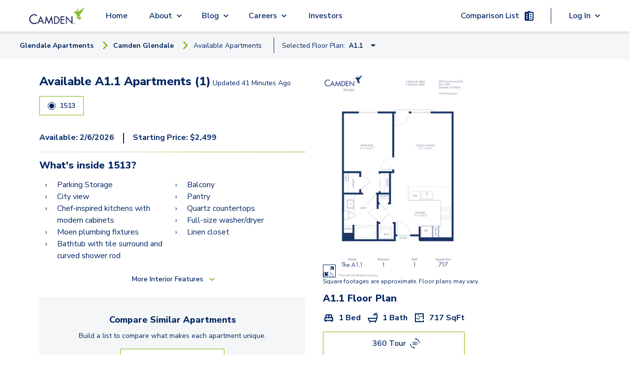

--- FILE ---
content_type: text/html; charset=utf-8
request_url: https://www.camdenliving.com/apartments/glendale-ca/camden-glendale/available-apartments/a1_1-floor-plan?unit=1313&floor=9
body_size: 23798
content:
<!DOCTYPE html><html lang="en"><head><meta charSet="utf-8"/><meta name="viewport" content="width=device-width, initial-scale=1"/><script type="application/ld+json">{"@context":"https://schema.org","@type":"Apartment","numberOfBedrooms":{"@type":"QuantitativeValue","unitText":"1"},"accommodationFloorPlan":{"@type":"FloorPlan","alternateName":"A1.1"},"amenityFeature":{"@type":"LocationFeatureSpecification","description":""},"floorSize":{"@type":"QuantitativeValue","value":717},"leaseLength":{"@type":"QuantitativeValue","value":"","unitText":"months"},"numberOfBathroomsTotal":"1","petsAllowed":true,"tourBookingPage":"https://www.camdenliving.com/apartments/glendale-ca/camden-glendale/available-apartments/a1_1-floor-plan?unit=1313&floor=9","address":"3900 San Fernando Road, Ste. 1003 Glendale, CA 91204","containedInPlace":{"@type":"Place","containedInPlace":"Camden Glendale"},"photo":{"@type":"ImageObject","contentUrl":"https://images.ctfassets.net/pg6xj64qk0kh/1XtlZ0DxjDPGeDd4yOpRr3/cbbe5233bdda057171cecd4950f29be1/camden-glendale-apartments-glendale-california-floor-plan-a11.jpg"},"telephone":"(818) 877-7422","description":"","url":"https://helixmedia360.com/Camden/Camden.Glendale.html?s=pano24674&iframe=true"}</script><title>1513, A1.1 at Camden Glendale | camdenliving.com</title><meta name="description" content="A1.1 floor plan at Camden Glendale - 1 Bed, 1 bath 717 sqft starting at $2,499 and available on 2/6/2026"/><meta name="communityPhoneNumber" content="(818) 877-7422"/><meta name="page-type" content="Single Floor Plan Page"/><meta name="community-name" content="Camden Glendale"/><meta name="result-count" content="1"/><meta name="robots" content="max-image-preview:large"/><meta name="next-head-count" content="10"/><script src="https://sightmap.com/embed/api.js"></script><meta name="robots" content="max-image-preview:large"/><link rel="preconnect" href="https://fonts.gstatic.com"/><script>
              // Initialize a flag to track Google Maps loading status
              window.googleMapsLoaded = false;
              window.googleMapsError = false;
              window.googleMapsRetries = 0;
              window.googleMapsMaxRetries = 3;
              
              // Define the callback function for when maps loads successfully
              function initMap() {
                window.googleMapsLoaded = true;
                console.log('%c[MAPS DEBUG] Google Maps API loaded successfully', 'background: green; color: white; padding: 2px;');
                
                // Wait a short amount of time to ensure Google object is fully initialized
                setTimeout(function() {
                  // Double check that the Google Maps object is actually available
                  if (typeof google !== 'undefined' && typeof google.maps !== 'undefined') {
                    console.log('%c[MAPS DEBUG] Dispatching googleMapsLoaded event', 'background: blue; color: white; padding: 2px;');
                    // Dispatch an event that components can listen for
                    const mapsLoadedEvent = new CustomEvent('googlemapsloaded');
                    window.dispatchEvent(mapsLoadedEvent);
                    
                    // Also set a global flag that persists across page navigations
                    try {
                      localStorage.setItem('googleMapsLoaded', 'true');
                    } catch (e) {
                      console.warn('Could not set localStorage flag for Maps');
                    }
                  } else {
                    console.error('%c[MAPS DEBUG] Google Maps objects not available despite successful load callback', 'background: red; color: white; padding: 2px;');
                    handleGoogleMapsError();
                  }
                }, 100);
              }
              
              // Define error handling for Google Maps API loading
              function handleGoogleMapsError() {
                // Only set error if we've exhausted retries
                if (window.googleMapsRetries >= window.googleMapsMaxRetries) {
                  window.googleMapsError = true;
                  console.error('Google Maps API failed to load after multiple attempts');
                  
                  // Dispatch an event for the error
                  const mapsErrorEvent = new CustomEvent('googlemapserror');
                  window.dispatchEvent(mapsErrorEvent);
                  
                  // Remove the error event after it fires once
                  window.removeEventListener('error', googleMapsApiErrorHandler);
                } else {
                  // Retry loading the script with exponential backoff
                  window.googleMapsRetries++;
                  const backoffTime = Math.pow(2, window.googleMapsRetries) * 500; // 1s, 2s, 4s
                  console.log('Retrying Google Maps API load, attempt ' + window.googleMapsRetries + ' in ' + backoffTime + 'ms');
                  
                  setTimeout(loadGoogleMapsScript, backoffTime);
                }
              }
              
              // Error event handler specifically for Google Maps API
              function googleMapsApiErrorHandler(event) {
                if (event.target && event.target.src && 
                    event.target.src.indexOf('maps.googleapis.com') !== -1) {
                  handleGoogleMapsError();
                }
              }
              
              // Function to load the Google Maps script
              function loadGoogleMapsScript() {
                // Remove any existing Google Maps scripts first
                const existingScripts = document.querySelectorAll('script[src*="maps.googleapis.com"]');
                existingScripts.forEach(script => script.remove());
                
                // Load Google Maps API directly
                const script = document.createElement('script');
                script.src = 'https://maps.googleapis.com/maps/api/js?key=AIzaSyDdpNX4iJL4dfVl2HPUgK7bCBQ9qG7nzN8&libraries=places,marker&loading=async&callback=initMap';
                script.async = true;
                script.defer = true;
                script.onerror = handleGoogleMapsError;
                document.head.appendChild(script);
              }
              
              // Add error listener for script loading failures
              window.addEventListener('error', googleMapsApiErrorHandler, true);
              
              // Initial loading of the script
              (function() {
                loadGoogleMapsScript();
                
                // Set a timeout to check if Google Maps loaded
                setTimeout(function() {
                  if (!window.googleMapsLoaded && !window.googleMapsError && window.googleMapsRetries >= window.googleMapsMaxRetries) {
                    handleGoogleMapsError();
                  }
                }, 15000); // 15 second timeout
              })();
            </script><script src="https://apps.elfsight.com/p/platform.js" defer=""></script><script type="text/javascript" src="https://custom-scripts-camden.s3.amazonaws.com/funnelleasing/integration-v2.min.js"></script><script crossorigin="" src="https://cs-cdn.realpage.com/CAL/v1.0/cs-calendar-widget.min.js"></script><script>
              if (document.documentMode) {
                var qs = "";
                var communityPhoneNumber = "8188777422";

                if (communityPhoneNumber) {
                  qs += "phone=" + communityPhoneNumber;
                };

                window.location.href = "/browser.html?edgeLink=" +  window.location.pathname + (!!qs ? "?" + qs : "");
              };
              </script><link rel="preconnect" href="https://fonts.gstatic.com" crossorigin /><link rel="preload" href="/_next/static/css/f57e8c64a29ca09b.css" as="style"/><link rel="stylesheet" href="/_next/static/css/f57e8c64a29ca09b.css" data-n-g=""/><link rel="preload" href="/_next/static/css/40c0e5ed401fc0b4.css" as="style"/><link rel="stylesheet" href="/_next/static/css/40c0e5ed401fc0b4.css" data-n-p=""/><link rel="preload" href="/_next/static/css/0a20378d519f677b.css" as="style"/><link rel="stylesheet" href="/_next/static/css/0a20378d519f677b.css" data-n-p=""/><noscript data-n-css=""></noscript><script defer="" nomodule="" src="/_next/static/chunks/polyfills-c67a75d1b6f99dc8.js"></script><script src="/_next/static/chunks/webpack-6c0263e3af7f1d7a.js" defer=""></script><script src="/_next/static/chunks/framework-ca706bf673a13738.js" defer=""></script><script src="/_next/static/chunks/main-5212bc951b709ff5.js" defer=""></script><script src="/_next/static/chunks/pages/_app-e25473f63a0aa37b.js" defer=""></script><script src="/_next/static/chunks/6239-4c15013ac1ab6626.js" defer=""></script><script src="/_next/static/chunks/6710-58e7597568519d24.js" defer=""></script><script src="/_next/static/chunks/7737-07032fc26e8ffe4c.js" defer=""></script><script src="/_next/static/chunks/9870-f7da535148e1f054.js" defer=""></script><script src="/_next/static/chunks/6930-07dd6d678ff15803.js" defer=""></script><script src="/_next/static/chunks/1261-3b73046914c3efc8.js" defer=""></script><script src="/_next/static/chunks/9452-f5a1bbc4ee64c594.js" defer=""></script><script src="/_next/static/chunks/1850-b7243b591c91c994.js" defer=""></script><script src="/_next/static/chunks/2315-eea0d028c1c76e68.js" defer=""></script><script src="/_next/static/chunks/6365-e3e10a193e5b8864.js" defer=""></script><script src="/_next/static/chunks/2386-8f7cdd03a2c1206d.js" defer=""></script><script src="/_next/static/chunks/pages/apartments/%5BcitySlug%5D/%5BcommunitySlug%5D/available-apartments/%5BfloorPlanSlug%5D-9d269ead2b887468.js" defer=""></script><script src="/_next/static/oBwkA05ZhNhV04mpEpdoX/_buildManifest.js" defer=""></script><script src="/_next/static/oBwkA05ZhNhV04mpEpdoX/_ssgManifest.js" defer=""></script><style id="__jsx-1224211768">.local-spacing.jsx-1224211768{height:64px}</style><style id="__jsx-312b73481e561deb">.dropdown-frame.jsx-312b73481e561deb{-webkit-box-shadow:0px 0px 8px 0px rgba(0,0,0,.12),0px 2px 5px 0px rgba(0,0,0,.12);-moz-box-shadow:0px 0px 8px 0px rgba(0,0,0,.12),0px 2px 5px 0px rgba(0,0,0,.12);box-shadow:0px 0px 8px 0px rgba(0,0,0,.12),0px 2px 5px 0px rgba(0,0,0,.12);left:0}.border-btn.jsx-312b73481e561deb{font-size:.8rem}.svg-icon.jsx-312b73481e561deb{right:0;bottom:-.05rem}.dropdown-container.jsx-312b73481e561deb{left:-100vh}@media(max-width:1023px){.dropdown-container.jsx-312b73481e561deb{left:-30vh;width:100vh}}</style><style id="__jsx-2635658484">@media(min-width:769px){.local-spacing.jsx-2635658484{height:56px}}.local-top.jsx-2635658484{top:64px}.mobile-items.jsx-2635658484{-webkit-box-pack:end;-webkit-justify-content:end;-moz-box-pack:end;-ms-flex-pack:end;justify-content:end}.arrow-back.jsx-2635658484{margin-right:.9rem}</style><style id="__jsx-5b2f75ed79443f66">.image.jsx-5b2f75ed79443f66{display:block;margin:auto;max-height:100%;max-width:100%;-o-object-fit:cover;object-fit:cover}</style><style id="__jsx-2185789767">.animate-button.jsx-2185789767{min-width:none}.right-to-left.jsx-2185789767{right:0}.left-to-right.jsx-2185789767{left:0}.animate-button.jsx-2185789767:hover .left-to-right.jsx-2185789767{left:-webkit-calc(0% + nullpx);left:-moz-calc(0% + nullpx);left:calc(0% + nullpx);text-decoration:underline}.animate-button.jsx-2185789767:hover .right-to-left.jsx-2185789767{right:-webkit-calc(0% + nullpx);right:-moz-calc(0% + nullpx);right:calc(0% + nullpx)}.animate-button.jsx-2185789767:hover .rightIconContainer.jsx-2185789767{right:-webkit-calc(100% - 0px);right:-moz-calc(100% - 0px);right:calc(100% - 0px)}.animate-button.jsx-2185789767:hover .leftIconContainer.jsx-2185789767{left:-webkit-calc(100% - nullpx);left:-moz-calc(100% - nullpx);left:calc(100% - nullpx)}.animate-button.jsx-2185789767:hover .reverse-items.jsx-2185789767{-webkit-box-orient:horizontal;-webkit-box-direction:reverse;-webkit-flex-direction:row-reverse;-moz-box-orient:horizontal;-moz-box-direction:reverse;-ms-flex-direction:row-reverse;flex-direction:row-reverse}.transition.jsx-2185789767{position:relative;-webkit-transition-property:left,right;-moz-transition-timing-function:left,right;-o-transition-timing-function:left,right;transition-property:left,right;-webkit-transition-duration:0.15s;-moz-transition-duration:0.15s;-o-transition-duration:0.15s;transition-duration:0.15s;-webkit-transition-timing-function:ease-in-out;-moz-transition-timing-function:ease-in-out;-o-transition-timing-function:ease-in-out;transition-timing-function:ease-in-out}.leadership-name-label.jsx-2185789767{font-size:1.375rem;line-height:1.5rem;word-break:break-word;width:inherit;text-align:left}</style><style id="__jsx-9778ce19ffcb6edf">.camden-button.jsx-9778ce19ffcb6edf{border:1px solid green;padding:10px;width:100%}</style><style id="__jsx-78891beea152e6a4">.tippy-box{background-color:transparent!important;border:none!important;-webkit-box-shadow:none!important;-moz-box-shadow:none!important;box-shadow:none!important}.tippy-arrow{color:#7ab800!important}.tippy-content{padding:0!important}</style><style id="__jsx-4b0808a6fa2934de">.min-margin.jsx-4b0808a6fa2934de{margin-left:2px;margin-right:2px;text-align:center}</style><style id="__jsx-27bb6ee6e8903f12">.loading.jsx-27bb6ee6e8903f12{display:-webkit-box;display:-webkit-flex;display:-moz-box;display:-ms-flexbox;display:flex;height:250px;-webkit-box-pack:center;-webkit-justify-content:center;-moz-box-pack:center;-ms-flex-pack:center;justify-content:center;-webkit-box-align:center;-webkit-align-items:center;-moz-box-align:center;-ms-flex-align:center;align-items:center}</style><style id="__jsx-2bee8c6116e3879c">.tabs-wrapper.jsx-2bee8c6116e3879c{display:-webkit-box;display:-webkit-flex;display:-moz-box;display:-ms-flexbox;display:flex;-webkit-box-pack:center;-webkit-justify-content:center;-moz-box-pack:center;-ms-flex-pack:center;justify-content:center}.tab-header.jsx-2bee8c6116e3879c{width:50%}.tab.jsx-2bee8c6116e3879c{height:100%;text-align:center;cursor:pointer;padding:1vh 2vh}.tab.jsx-2bee8c6116e3879c:focus-visible{outline:2px solid#f4a338}.tab-active.jsx-2bee8c6116e3879c{border-bottom:3px solid#99c54e;font-weight:bold}.tab-not-active.jsx-2bee8c6116e3879c{border-bottom:3px solid lightgray}</style><style id="__jsx-b3fbf86e0ac0e35e">input[type="date"].jsx-b3fbf86e0ac0e35e::-webkit-calendar-picker-indicator{background:transparent;bottom:0;color:transparent;cursor:pointer;height:auto;left:0;position:absolute;right:0;top:0;width:auto}</style><style id="__jsx-52218edf63a9e823">.header-right.jsx-52218edf63a9e823{margin:auto}.image-container.jsx-52218edf63a9e823{width:100%}.image.jsx-52218edf63a9e823{display:block;margin:auto;max-height:100%;max-width:100%;-o-object-fit:cover;object-fit:cover}</style><style data-href="https://fonts.googleapis.com/css2?family=Nunito+Sans:wght@400;600;700;800;900&display=swap">@font-face{font-family:'Nunito Sans';font-style:normal;font-weight:400;font-stretch:normal;font-display:swap;src:url(https://fonts.gstatic.com/l/font?kit=pe1mMImSLYBIv1o4X1M8ce2xCx3yop4tQpF_MeTm0lfGWVpNn64CL7U8upHZIbMV51Q42ptCp5F5bxqqtQ1yiU4G1ilntw&skey=60bfdc605ddb00b1&v=v19) format('woff')}@font-face{font-family:'Nunito Sans';font-style:normal;font-weight:600;font-stretch:normal;font-display:swap;src:url(https://fonts.gstatic.com/l/font?kit=pe1mMImSLYBIv1o4X1M8ce2xCx3yop4tQpF_MeTm0lfGWVpNn64CL7U8upHZIbMV51Q42ptCp5F5bxqqtQ1yiU4GCC5ntw&skey=60bfdc605ddb00b1&v=v19) format('woff')}@font-face{font-family:'Nunito Sans';font-style:normal;font-weight:700;font-stretch:normal;font-display:swap;src:url(https://fonts.gstatic.com/l/font?kit=pe1mMImSLYBIv1o4X1M8ce2xCx3yop4tQpF_MeTm0lfGWVpNn64CL7U8upHZIbMV51Q42ptCp5F5bxqqtQ1yiU4GMS5ntw&skey=60bfdc605ddb00b1&v=v19) format('woff')}@font-face{font-family:'Nunito Sans';font-style:normal;font-weight:800;font-stretch:normal;font-display:swap;src:url(https://fonts.gstatic.com/l/font?kit=pe1mMImSLYBIv1o4X1M8ce2xCx3yop4tQpF_MeTm0lfGWVpNn64CL7U8upHZIbMV51Q42ptCp5F5bxqqtQ1yiU4GVi5ntw&skey=60bfdc605ddb00b1&v=v19) format('woff')}@font-face{font-family:'Nunito Sans';font-style:normal;font-weight:900;font-stretch:normal;font-display:swap;src:url(https://fonts.gstatic.com/l/font?kit=pe1mMImSLYBIv1o4X1M8ce2xCx3yop4tQpF_MeTm0lfGWVpNn64CL7U8upHZIbMV51Q42ptCp5F5bxqqtQ1yiU4Gfy5ntw&skey=60bfdc605ddb00b1&v=v19) format('woff')}@font-face{font-family:'Nunito Sans';font-style:normal;font-weight:400;font-stretch:100%;font-display:swap;src:url(https://fonts.gstatic.com/s/nunitosans/v19/pe0TMImSLYBIv1o4X1M8ce2xCx3yop4tQpF_MeTm0lfGWVpNn64CL7U8upHZIbMV51Q42ptCp7t4R-tQKr51pE8.woff2) format('woff2');unicode-range:U+0460-052F,U+1C80-1C8A,U+20B4,U+2DE0-2DFF,U+A640-A69F,U+FE2E-FE2F}@font-face{font-family:'Nunito Sans';font-style:normal;font-weight:400;font-stretch:100%;font-display:swap;src:url(https://fonts.gstatic.com/s/nunitosans/v19/pe0TMImSLYBIv1o4X1M8ce2xCx3yop4tQpF_MeTm0lfGWVpNn64CL7U8upHZIbMV51Q42ptCp7txR-tQKr51pE8.woff2) format('woff2');unicode-range:U+0301,U+0400-045F,U+0490-0491,U+04B0-04B1,U+2116}@font-face{font-family:'Nunito Sans';font-style:normal;font-weight:400;font-stretch:100%;font-display:swap;src:url(https://fonts.gstatic.com/s/nunitosans/v19/pe0TMImSLYBIv1o4X1M8ce2xCx3yop4tQpF_MeTm0lfGWVpNn64CL7U8upHZIbMV51Q42ptCp7t6R-tQKr51pE8.woff2) format('woff2');unicode-range:U+0102-0103,U+0110-0111,U+0128-0129,U+0168-0169,U+01A0-01A1,U+01AF-01B0,U+0300-0301,U+0303-0304,U+0308-0309,U+0323,U+0329,U+1EA0-1EF9,U+20AB}@font-face{font-family:'Nunito Sans';font-style:normal;font-weight:400;font-stretch:100%;font-display:swap;src:url(https://fonts.gstatic.com/s/nunitosans/v19/pe0TMImSLYBIv1o4X1M8ce2xCx3yop4tQpF_MeTm0lfGWVpNn64CL7U8upHZIbMV51Q42ptCp7t7R-tQKr51pE8.woff2) format('woff2');unicode-range:U+0100-02BA,U+02BD-02C5,U+02C7-02CC,U+02CE-02D7,U+02DD-02FF,U+0304,U+0308,U+0329,U+1D00-1DBF,U+1E00-1E9F,U+1EF2-1EFF,U+2020,U+20A0-20AB,U+20AD-20C0,U+2113,U+2C60-2C7F,U+A720-A7FF}@font-face{font-family:'Nunito Sans';font-style:normal;font-weight:400;font-stretch:100%;font-display:swap;src:url(https://fonts.gstatic.com/s/nunitosans/v19/pe0TMImSLYBIv1o4X1M8ce2xCx3yop4tQpF_MeTm0lfGWVpNn64CL7U8upHZIbMV51Q42ptCp7t1R-tQKr51.woff2) format('woff2');unicode-range:U+0000-00FF,U+0131,U+0152-0153,U+02BB-02BC,U+02C6,U+02DA,U+02DC,U+0304,U+0308,U+0329,U+2000-206F,U+20AC,U+2122,U+2191,U+2193,U+2212,U+2215,U+FEFF,U+FFFD}@font-face{font-family:'Nunito Sans';font-style:normal;font-weight:600;font-stretch:100%;font-display:swap;src:url(https://fonts.gstatic.com/s/nunitosans/v19/pe0TMImSLYBIv1o4X1M8ce2xCx3yop4tQpF_MeTm0lfGWVpNn64CL7U8upHZIbMV51Q42ptCp7t4R-tQKr51pE8.woff2) format('woff2');unicode-range:U+0460-052F,U+1C80-1C8A,U+20B4,U+2DE0-2DFF,U+A640-A69F,U+FE2E-FE2F}@font-face{font-family:'Nunito Sans';font-style:normal;font-weight:600;font-stretch:100%;font-display:swap;src:url(https://fonts.gstatic.com/s/nunitosans/v19/pe0TMImSLYBIv1o4X1M8ce2xCx3yop4tQpF_MeTm0lfGWVpNn64CL7U8upHZIbMV51Q42ptCp7txR-tQKr51pE8.woff2) format('woff2');unicode-range:U+0301,U+0400-045F,U+0490-0491,U+04B0-04B1,U+2116}@font-face{font-family:'Nunito Sans';font-style:normal;font-weight:600;font-stretch:100%;font-display:swap;src:url(https://fonts.gstatic.com/s/nunitosans/v19/pe0TMImSLYBIv1o4X1M8ce2xCx3yop4tQpF_MeTm0lfGWVpNn64CL7U8upHZIbMV51Q42ptCp7t6R-tQKr51pE8.woff2) format('woff2');unicode-range:U+0102-0103,U+0110-0111,U+0128-0129,U+0168-0169,U+01A0-01A1,U+01AF-01B0,U+0300-0301,U+0303-0304,U+0308-0309,U+0323,U+0329,U+1EA0-1EF9,U+20AB}@font-face{font-family:'Nunito Sans';font-style:normal;font-weight:600;font-stretch:100%;font-display:swap;src:url(https://fonts.gstatic.com/s/nunitosans/v19/pe0TMImSLYBIv1o4X1M8ce2xCx3yop4tQpF_MeTm0lfGWVpNn64CL7U8upHZIbMV51Q42ptCp7t7R-tQKr51pE8.woff2) format('woff2');unicode-range:U+0100-02BA,U+02BD-02C5,U+02C7-02CC,U+02CE-02D7,U+02DD-02FF,U+0304,U+0308,U+0329,U+1D00-1DBF,U+1E00-1E9F,U+1EF2-1EFF,U+2020,U+20A0-20AB,U+20AD-20C0,U+2113,U+2C60-2C7F,U+A720-A7FF}@font-face{font-family:'Nunito Sans';font-style:normal;font-weight:600;font-stretch:100%;font-display:swap;src:url(https://fonts.gstatic.com/s/nunitosans/v19/pe0TMImSLYBIv1o4X1M8ce2xCx3yop4tQpF_MeTm0lfGWVpNn64CL7U8upHZIbMV51Q42ptCp7t1R-tQKr51.woff2) format('woff2');unicode-range:U+0000-00FF,U+0131,U+0152-0153,U+02BB-02BC,U+02C6,U+02DA,U+02DC,U+0304,U+0308,U+0329,U+2000-206F,U+20AC,U+2122,U+2191,U+2193,U+2212,U+2215,U+FEFF,U+FFFD}@font-face{font-family:'Nunito Sans';font-style:normal;font-weight:700;font-stretch:100%;font-display:swap;src:url(https://fonts.gstatic.com/s/nunitosans/v19/pe0TMImSLYBIv1o4X1M8ce2xCx3yop4tQpF_MeTm0lfGWVpNn64CL7U8upHZIbMV51Q42ptCp7t4R-tQKr51pE8.woff2) format('woff2');unicode-range:U+0460-052F,U+1C80-1C8A,U+20B4,U+2DE0-2DFF,U+A640-A69F,U+FE2E-FE2F}@font-face{font-family:'Nunito Sans';font-style:normal;font-weight:700;font-stretch:100%;font-display:swap;src:url(https://fonts.gstatic.com/s/nunitosans/v19/pe0TMImSLYBIv1o4X1M8ce2xCx3yop4tQpF_MeTm0lfGWVpNn64CL7U8upHZIbMV51Q42ptCp7txR-tQKr51pE8.woff2) format('woff2');unicode-range:U+0301,U+0400-045F,U+0490-0491,U+04B0-04B1,U+2116}@font-face{font-family:'Nunito Sans';font-style:normal;font-weight:700;font-stretch:100%;font-display:swap;src:url(https://fonts.gstatic.com/s/nunitosans/v19/pe0TMImSLYBIv1o4X1M8ce2xCx3yop4tQpF_MeTm0lfGWVpNn64CL7U8upHZIbMV51Q42ptCp7t6R-tQKr51pE8.woff2) format('woff2');unicode-range:U+0102-0103,U+0110-0111,U+0128-0129,U+0168-0169,U+01A0-01A1,U+01AF-01B0,U+0300-0301,U+0303-0304,U+0308-0309,U+0323,U+0329,U+1EA0-1EF9,U+20AB}@font-face{font-family:'Nunito Sans';font-style:normal;font-weight:700;font-stretch:100%;font-display:swap;src:url(https://fonts.gstatic.com/s/nunitosans/v19/pe0TMImSLYBIv1o4X1M8ce2xCx3yop4tQpF_MeTm0lfGWVpNn64CL7U8upHZIbMV51Q42ptCp7t7R-tQKr51pE8.woff2) format('woff2');unicode-range:U+0100-02BA,U+02BD-02C5,U+02C7-02CC,U+02CE-02D7,U+02DD-02FF,U+0304,U+0308,U+0329,U+1D00-1DBF,U+1E00-1E9F,U+1EF2-1EFF,U+2020,U+20A0-20AB,U+20AD-20C0,U+2113,U+2C60-2C7F,U+A720-A7FF}@font-face{font-family:'Nunito Sans';font-style:normal;font-weight:700;font-stretch:100%;font-display:swap;src:url(https://fonts.gstatic.com/s/nunitosans/v19/pe0TMImSLYBIv1o4X1M8ce2xCx3yop4tQpF_MeTm0lfGWVpNn64CL7U8upHZIbMV51Q42ptCp7t1R-tQKr51.woff2) format('woff2');unicode-range:U+0000-00FF,U+0131,U+0152-0153,U+02BB-02BC,U+02C6,U+02DA,U+02DC,U+0304,U+0308,U+0329,U+2000-206F,U+20AC,U+2122,U+2191,U+2193,U+2212,U+2215,U+FEFF,U+FFFD}@font-face{font-family:'Nunito Sans';font-style:normal;font-weight:800;font-stretch:100%;font-display:swap;src:url(https://fonts.gstatic.com/s/nunitosans/v19/pe0TMImSLYBIv1o4X1M8ce2xCx3yop4tQpF_MeTm0lfGWVpNn64CL7U8upHZIbMV51Q42ptCp7t4R-tQKr51pE8.woff2) format('woff2');unicode-range:U+0460-052F,U+1C80-1C8A,U+20B4,U+2DE0-2DFF,U+A640-A69F,U+FE2E-FE2F}@font-face{font-family:'Nunito Sans';font-style:normal;font-weight:800;font-stretch:100%;font-display:swap;src:url(https://fonts.gstatic.com/s/nunitosans/v19/pe0TMImSLYBIv1o4X1M8ce2xCx3yop4tQpF_MeTm0lfGWVpNn64CL7U8upHZIbMV51Q42ptCp7txR-tQKr51pE8.woff2) format('woff2');unicode-range:U+0301,U+0400-045F,U+0490-0491,U+04B0-04B1,U+2116}@font-face{font-family:'Nunito Sans';font-style:normal;font-weight:800;font-stretch:100%;font-display:swap;src:url(https://fonts.gstatic.com/s/nunitosans/v19/pe0TMImSLYBIv1o4X1M8ce2xCx3yop4tQpF_MeTm0lfGWVpNn64CL7U8upHZIbMV51Q42ptCp7t6R-tQKr51pE8.woff2) format('woff2');unicode-range:U+0102-0103,U+0110-0111,U+0128-0129,U+0168-0169,U+01A0-01A1,U+01AF-01B0,U+0300-0301,U+0303-0304,U+0308-0309,U+0323,U+0329,U+1EA0-1EF9,U+20AB}@font-face{font-family:'Nunito Sans';font-style:normal;font-weight:800;font-stretch:100%;font-display:swap;src:url(https://fonts.gstatic.com/s/nunitosans/v19/pe0TMImSLYBIv1o4X1M8ce2xCx3yop4tQpF_MeTm0lfGWVpNn64CL7U8upHZIbMV51Q42ptCp7t7R-tQKr51pE8.woff2) format('woff2');unicode-range:U+0100-02BA,U+02BD-02C5,U+02C7-02CC,U+02CE-02D7,U+02DD-02FF,U+0304,U+0308,U+0329,U+1D00-1DBF,U+1E00-1E9F,U+1EF2-1EFF,U+2020,U+20A0-20AB,U+20AD-20C0,U+2113,U+2C60-2C7F,U+A720-A7FF}@font-face{font-family:'Nunito Sans';font-style:normal;font-weight:800;font-stretch:100%;font-display:swap;src:url(https://fonts.gstatic.com/s/nunitosans/v19/pe0TMImSLYBIv1o4X1M8ce2xCx3yop4tQpF_MeTm0lfGWVpNn64CL7U8upHZIbMV51Q42ptCp7t1R-tQKr51.woff2) format('woff2');unicode-range:U+0000-00FF,U+0131,U+0152-0153,U+02BB-02BC,U+02C6,U+02DA,U+02DC,U+0304,U+0308,U+0329,U+2000-206F,U+20AC,U+2122,U+2191,U+2193,U+2212,U+2215,U+FEFF,U+FFFD}@font-face{font-family:'Nunito Sans';font-style:normal;font-weight:900;font-stretch:100%;font-display:swap;src:url(https://fonts.gstatic.com/s/nunitosans/v19/pe0TMImSLYBIv1o4X1M8ce2xCx3yop4tQpF_MeTm0lfGWVpNn64CL7U8upHZIbMV51Q42ptCp7t4R-tQKr51pE8.woff2) format('woff2');unicode-range:U+0460-052F,U+1C80-1C8A,U+20B4,U+2DE0-2DFF,U+A640-A69F,U+FE2E-FE2F}@font-face{font-family:'Nunito Sans';font-style:normal;font-weight:900;font-stretch:100%;font-display:swap;src:url(https://fonts.gstatic.com/s/nunitosans/v19/pe0TMImSLYBIv1o4X1M8ce2xCx3yop4tQpF_MeTm0lfGWVpNn64CL7U8upHZIbMV51Q42ptCp7txR-tQKr51pE8.woff2) format('woff2');unicode-range:U+0301,U+0400-045F,U+0490-0491,U+04B0-04B1,U+2116}@font-face{font-family:'Nunito Sans';font-style:normal;font-weight:900;font-stretch:100%;font-display:swap;src:url(https://fonts.gstatic.com/s/nunitosans/v19/pe0TMImSLYBIv1o4X1M8ce2xCx3yop4tQpF_MeTm0lfGWVpNn64CL7U8upHZIbMV51Q42ptCp7t6R-tQKr51pE8.woff2) format('woff2');unicode-range:U+0102-0103,U+0110-0111,U+0128-0129,U+0168-0169,U+01A0-01A1,U+01AF-01B0,U+0300-0301,U+0303-0304,U+0308-0309,U+0323,U+0329,U+1EA0-1EF9,U+20AB}@font-face{font-family:'Nunito Sans';font-style:normal;font-weight:900;font-stretch:100%;font-display:swap;src:url(https://fonts.gstatic.com/s/nunitosans/v19/pe0TMImSLYBIv1o4X1M8ce2xCx3yop4tQpF_MeTm0lfGWVpNn64CL7U8upHZIbMV51Q42ptCp7t7R-tQKr51pE8.woff2) format('woff2');unicode-range:U+0100-02BA,U+02BD-02C5,U+02C7-02CC,U+02CE-02D7,U+02DD-02FF,U+0304,U+0308,U+0329,U+1D00-1DBF,U+1E00-1E9F,U+1EF2-1EFF,U+2020,U+20A0-20AB,U+20AD-20C0,U+2113,U+2C60-2C7F,U+A720-A7FF}@font-face{font-family:'Nunito Sans';font-style:normal;font-weight:900;font-stretch:100%;font-display:swap;src:url(https://fonts.gstatic.com/s/nunitosans/v19/pe0TMImSLYBIv1o4X1M8ce2xCx3yop4tQpF_MeTm0lfGWVpNn64CL7U8upHZIbMV51Q42ptCp7t1R-tQKr51.woff2) format('woff2');unicode-range:U+0000-00FF,U+0131,U+0152-0153,U+02BB-02BC,U+02C6,U+02DA,U+02DC,U+0304,U+0308,U+0329,U+2000-206F,U+20AC,U+2122,U+2191,U+2193,U+2212,U+2215,U+FEFF,U+FFFD}</style></head><body><div id="__next"><a href="#" class="jsx-1224211768 flex flex-row items-center justify-center w-full text-white bg-blue skip-to-content-link">Skip to Main Content</a><nav class="jsx-1224211768 fixed z-30 flex justify-center w-full bg-white shadow-md select-none h-header z-50"><div class="jsx-1224211768 flex items-center justify-between h-full max-width nav-padding lg:justify-start"><button aria-label="Open Menu" aria-expanded="false" aria-controls="mobile-menu" class="jsx-1224211768 lg:hidden"><img class="bg-transparent  cursor-pointer" src="/icons/blue/menu.svg" alt="Open Menu"/></button><div class="jsx-1224211768 absolute flex h-10 cursor-pointer left-1/4 right-1/4 lg:static flex-center lg:min-h-12 min-w-32 lg:w-64"><img id="primary-navigation-camden-logo" alt="Camden logo" src="/images/camden-logo-black.png" class="jsx-1224211768 h-10 m-auto lg:min-h-12"/></div><div class="jsx-1224211768 primary-navigation-serverside_mobileMenu__ArjfB invisible"><div><div id="primary-navigation-home-link" class="primary-navigation-links submenu-links"><a href="/">Home</a></div></div><div role="navigation" aria-label="About submenu" class="dropdown-menu"><div class="relative primary-navigation-submenu-link-container main-padding py-4 lg:p-4  submenu-links"><div class="absolute left-0 w-full h-full pb-4 mobile-link-container lg:block"></div><span class="primary-navigation-submenu-link submenu-links"><a class="pointer-events-none" data-link="dropdown" href="/apartments/glendale-ca/camden-glendale/available-apartments/a1_1-floor-plan?unit=1313&amp;floor=9#">About</a></span><span class="w-5 submenu-links"><img class="bg-transparent submenu-links w-5 caret more cursor-pointer" src="/icons/blue/expand_more.svg" alt="Expand"/><img class="bg-transparent submenu-links w-5 caret less cursor-pointer" src="/icons/blue/expand_less.svg" alt="Close"/></span></div><div class="submenu-links_invisibleItem__iygc_"> </div><ul class="  primary-navigation-submenu-left  z-50" role="menu" aria-label="About options"><div class="hidden lg:block relative  bottom-1 left-3 border-1 border-t border-gray-200 bg-white w-2 h-2 transform rotate-45" aria-hidden="true"></div><li role="menuitem"><a data-sublink="dropdown" class="primary-navigation-sublinks main-padding submenu-links" id="primary-navigation-about-camden-link" target="_self" rel="" href="/about-camden">About Camden</a></li><li role="menuitem"><a data-sublink="dropdown" class="primary-navigation-sublinks main-padding submenu-links" id="primary-navigation-camden-culture-link" target="_self" rel="" href="/camden-culture">Camden Culture</a></li><li role="menuitem"><a data-sublink="dropdown" class="primary-navigation-sublinks main-padding submenu-links" id="primary-navigation-corporate-responsibility-link" target="_self" rel="" href="/corporate-responsibility">Corporate Responsibility</a></li><li role="menuitem"><a data-sublink="dropdown" class="primary-navigation-sublinks main-padding submenu-links" id="primary-navigation-camden-cares-link" target="_self" rel="" href="/camden-cares">Camden Cares</a></li><li role="menuitem"><a data-sublink="dropdown" class="primary-navigation-sublinks main-padding submenu-links" id="primary-navigation-leadership-link" target="_self" rel="" href="/leadership">Leadership</a></li></ul></div><div role="navigation" aria-label="Blog submenu" class="dropdown-menu"><div class="relative primary-navigation-submenu-link-container main-padding py-4 lg:p-4  submenu-links"><div class="absolute left-0 w-full h-full pb-4 mobile-link-container lg:block"></div><span class="primary-navigation-submenu-link submenu-links"><a class="pointer-events-none" data-link="dropdown" href="/apartments/glendale-ca/camden-glendale/available-apartments/a1_1-floor-plan?unit=1313&amp;floor=9#">Blog</a></span><span class="w-5 submenu-links"><img class="bg-transparent submenu-links w-5 caret more cursor-pointer" src="/icons/blue/expand_more.svg" alt="Expand"/><img class="bg-transparent submenu-links w-5 caret less cursor-pointer" src="/icons/blue/expand_less.svg" alt="Close"/></span></div><div class="submenu-links_invisibleItem__iygc_"> </div><ul class="  primary-navigation-submenu-left  z-50" role="menu" aria-label="Blog options"><div class="hidden lg:block relative  bottom-1 left-3 border-1 border-t border-gray-200 bg-white w-2 h-2 transform rotate-45" aria-hidden="true"></div><li role="menuitem"><a data-sublink="dropdown" class="primary-navigation-sublinks main-padding submenu-links" id="primary-navigation-blog-link" target="_self" rel="" href="/blog">Blog</a></li><li role="menuitem"><a data-sublink="dropdown" class="primary-navigation-sublinks main-padding submenu-links" id="primary-navigation-about-the-bloggers-link" target="_self" rel="" href="/blog/authors">About the Bloggers</a></li></ul></div><div role="navigation" aria-label="Careers submenu" class="dropdown-menu"><div class="relative primary-navigation-submenu-link-container main-padding py-4 lg:p-4  submenu-links"><div class="absolute left-0 w-full h-full pb-4 mobile-link-container lg:block"></div><span class="primary-navigation-submenu-link submenu-links"><a class="pointer-events-none" data-link="dropdown" href="/apartments/glendale-ca/camden-glendale/available-apartments/a1_1-floor-plan?unit=1313&amp;floor=9#">Careers</a></span><span class="w-5 submenu-links"><img class="bg-transparent submenu-links w-5 caret more cursor-pointer" src="/icons/blue/expand_more.svg" alt="Expand"/><img class="bg-transparent submenu-links w-5 caret less cursor-pointer" src="/icons/blue/expand_less.svg" alt="Close"/></span></div><div class="submenu-links_invisibleItem__iygc_"> </div><ul class="  primary-navigation-submenu-left  z-50" role="menu" aria-label="Careers options"><div class="hidden lg:block relative  bottom-1 left-3 border-1 border-t border-gray-200 bg-white w-2 h-2 transform rotate-45" aria-hidden="true"></div><li role="menuitem"><a data-sublink="dropdown" class="primary-navigation-sublinks main-padding submenu-links" id="primary-navigation-camden-careers-link" target="_blank" rel="noopener noreferrer" href="https://ehap.fa.us2.oraclecloud.com/hcmUI/CandidateExperience/en/sites/CX">Camden Careers</a></li><li role="menuitem"><a data-sublink="dropdown" class="primary-navigation-sublinks main-padding submenu-links" id="primary-navigation-benefits-link" target="_self" rel="" href="/benefits">Benefits</a></li><li role="menuitem"><a data-sublink="dropdown" class="primary-navigation-sublinks main-padding submenu-links" id="primary-navigation-life-at-camden-link" target="_self" rel="" href="/life-at-camden">Life at Camden</a></li><li role="menuitem"><a data-sublink="dropdown" class="primary-navigation-sublinks main-padding submenu-links" id="primary-navigation-career-development-link" target="_self" rel="" href="/career-development">Career Development</a></li></ul></div><div><div id="primary-navigation-investors-link" class="primary-navigation-links submenu-links"><a target="_blank" href="https://investors.camdenliving.com/investors/corporate-overview/corporate-profile/default.aspx">Investors</a></div></div><div><div class="my-4 lg:hidden info-teaser-separator"></div><div id="primary-navigation-find an apartment-link" class="lg:hidden primary-navigation-links submenu-links"><a href="/">Find An Apartment</a></div></div><div role="navigation" aria-label="Log In submenu" class="dropdown-menu"><div class="relative primary-navigation-submenu-link-container main-padding py-4 lg:p-4  lg:hidden submenu-links"><div class="absolute left-0 w-full h-full pb-4 mobile-link-container lg:block"></div><span class="primary-navigation-submenu-link submenu-links"><a class="pointer-events-none" data-link="dropdown" href="/apartments/glendale-ca/camden-glendale/available-apartments/a1_1-floor-plan?unit=1313&amp;floor=9#">Log In</a></span><span class="w-5 submenu-links"><img class="bg-transparent submenu-links w-5 caret more cursor-pointer" src="/icons/blue/expand_more.svg" alt="Expand"/><img class="bg-transparent submenu-links w-5 caret less cursor-pointer" src="/icons/blue/expand_less.svg" alt="Close"/></span></div><div class="submenu-links_invisibleItem__iygc_"> </div><ul class="  primary-navigation-submenu-left  z-50" role="menu" aria-label="Log In options"><div class="hidden lg:block relative  bottom-1 left-3 border-1 border-t border-gray-200 bg-white w-2 h-2 transform rotate-45" aria-hidden="true"></div><li role="menuitem"><a data-sublink="dropdown" class="primary-navigation-sublinks main-padding submenu-links" id="primary-navigation-residents-link" target="_blank" rel="noopener noreferrer" href="https://www.mycamden.com/">Residents</a></li><li role="menuitem"><a data-sublink="dropdown" class="primary-navigation-sublinks main-padding submenu-links" id="primary-navigation-applicants-link" target="_blank" rel="noopener noreferrer" href="https://www.mycamden.com/online-leasing/">Applicants</a></li><li role="menuitem"><a data-sublink="dropdown" class="primary-navigation-sublinks main-padding submenu-links" href="/my-account">Guests (Quotes)</a></li><li role="menuitem"><a data-sublink="dropdown" class="primary-navigation-sublinks main-padding submenu-links" id="primary-navigation-apply-for-a-position-link" target="_blank" rel="noopener noreferrer" href="https://ehap.fa.us2.oraclecloud.com/hcmUI/CandidateExperience/en/sites/CX">Apply for a Position</a></li></ul></div></div><div class="relative inline-block lg:hidden"><a id="primary-navigation-comparison-list-button-mobile" href="/unit-comparison"><img class="bg-transparent  cursor-pointer" src="/icons/blue/list_empty.svg" alt=""/></a></div><div class="jsx-1224211768 justify-end hidden h-full lg:flex"><div class="py-4 lg:p-4"><a id="primary-navigation-comparison-list-button" class="primary-navigation-links" href="/unit-comparison"><span>Comparison List</span><img class="bg-transparent ml-2 cursor-pointer" src="/icons/blue/list_empty.svg" alt=""/></a></div><div class="h-full flex items-center mx-4"><div class="flex items-center w-1px h-8 bg-blue "></div></div><div role="navigation" aria-label="Log In submenu" class="dropdown-menu"><div class="relative primary-navigation-submenu-link-container main-padding py-4 lg:p-4  test"><div class="absolute left-0 w-full h-full pb-4 mobile-link-container lg:block"></div><span class="primary-navigation-submenu-link test"><a class="pointer-events-none" data-link="dropdown" href="/apartments/glendale-ca/camden-glendale/available-apartments/a1_1-floor-plan?unit=1313&amp;floor=9#">Log In</a></span><span class="w-5 test"><img class="bg-transparent test w-5 caret more cursor-pointer" src="/icons/blue/expand_more.svg" alt="Expand"/><img class="bg-transparent test w-5 caret less cursor-pointer" src="/icons/blue/expand_less.svg" alt="Close"/></span></div><div class="submenu-links_invisibleItem__iygc_"> </div><ul class="  primary-navigation-submenu-left z-50" role="menu" aria-label="Log In options"><div class="hidden lg:block relative  bottom-1 left-3 border-1 border-t border-gray-200 bg-white w-2 h-2 transform rotate-45" aria-hidden="true"></div><li role="menuitem"><a data-sublink="dropdown" class="primary-navigation-sublinks main-padding test" id="primary-navigation-residents-link" target="_blank" rel="noopener noreferrer" href="https://www.mycamden.com/">Residents</a></li><li role="menuitem"><a data-sublink="dropdown" class="primary-navigation-sublinks main-padding test" id="primary-navigation-applicants-link" target="_blank" rel="noopener noreferrer" href="https://www.mycamden.com/online-leasing/">Applicants</a></li><li role="menuitem"><a data-sublink="dropdown" class="primary-navigation-sublinks main-padding test" href="/my-account">Guests (Quotes)</a></li><li role="menuitem"><a data-sublink="dropdown" class="primary-navigation-sublinks main-padding test" id="primary-navigation-apply-for-a-position-link" target="_blank" rel="noopener noreferrer" href="https://ehap.fa.us2.oraclecloud.com/hcmUI/CandidateExperience/en/sites/CX">Apply for a Position</a></li></ul></div></div></div></nav><div class="jsx-1224211768 local-spacing"></div><main class="flex flex-col items-center"><div class="jsx-2635658484 fixed left-0 right-0 local-top bg-greenGray z-10 w-full"><div class="jsx-2635658484 nav-padding max-width flex items-center text-blue flex-col mx-auto lg:h-14 lg:flex-row"><div class="jsx-2635658484 items-center hidden h-full mr-4 lg:flex"><a id="available-apartments-breadcrumbs-city-name" class="jsx-2635658484 community-anchor-breadcrumbs" href="/apartments/glendale-ca"><strong class="jsx-2635658484">Glendale <!-- --> <!-- -->Apartment<!-- -->s</strong></a><img class="bg-transparent mx-1 cursor-pointer" src="/icons/green/chevron_right.svg" alt=""/><a id="available-apartments-breadcrumbs-community-name" class="jsx-2635658484 community-anchor-breadcrumbs" href="/apartments/glendale-ca/camden-glendale#overview"><strong class="jsx-2635658484">Camden Glendale</strong></a><img class="bg-transparent mx-1 cursor-pointer" src="/icons/green/chevron_right.svg" alt=""/><a class="jsx-2635658484 community-anchor-breadcrumbs" href="/apartments/glendale-ca/camden-glendale/available-apartments"><span class="jsx-2635658484">Available <!-- -->Apartment<!-- -->s</span></a><div class="h-full flex items-center mx-4"><div class="flex items-center w-1px h-8 bg-blue "></div></div><div class="jsx-2635658484 relative dropdown-wrapper"><a class="jsx-2635658484 community-anchor-breadcrumbs">Selected Floor Plan:</a><div class="jsx-312b73481e561deb inline-block text-left"><div class="jsx-312b73481e561deb"><button type="button" id="options-menu-floorplan-selection-desktop" aria-haspopup="true" aria-expanded="true" class="jsx-312b73481e561deb relative inline-flex justify-center w-full text-sm border border-none rounded-md shadow-none border-btn"><strong class="jsx-312b73481e561deb pr-8">A1.1</strong><span class="jsx-312b73481e561deb absolute svg-icon"><img class="bg-transparent  cursor-pointer" src="/icons/blue/arrow_drop_down.svg" alt=""/></span></button></div><div class="jsx-312b73481e561deb dropdown-frame absolute z-20 right-0 mt-2 p-0 w-56 bg-white shadow-none ring-1 ring-black ring-opacity-5 overflow-y-scroll max-h-96 h-0"><ul role="menu" aria-orientation="vertical" aria-labelledby="options-menu" class="jsx-312b73481e561deb py-1 z-20 h-auto p-0 bg-transparent border-0"><li class="text-blue block text-sm text-gray-700 cursor-pointer hover:bg-gray-100"><a class=" block px-4 py-2" href="/apartments/glendale-ca/camden-glendale/available-apartments/a1_9-floor-plan?floor=18"><span>A1.9</span></a></li><li class="text-blue block text-sm text-gray-700 cursor-pointer hover:bg-gray-100"><a class="font-bold block px-4 py-2" href="/apartments/glendale-ca/camden-glendale/available-apartments/a1_1-floor-plan?floor=9"><span>A1.1</span></a></li><li class="text-blue block text-sm text-gray-700 cursor-pointer hover:bg-gray-100"><a class=" block px-4 py-2" href="/apartments/glendale-ca/camden-glendale/available-apartments/a1-floor-plan?floor=7"><span>A1</span></a></li><li class="text-blue block text-sm text-gray-700 cursor-pointer hover:bg-gray-100"><a class=" block px-4 py-2" href="/apartments/glendale-ca/camden-glendale/available-apartments/a1c-floor-plan?floor=22"><span>A1c</span></a></li><li class="text-blue block text-sm text-gray-700 cursor-pointer hover:bg-gray-100"><a class=" block px-4 py-2" href="/apartments/glendale-ca/camden-glendale/available-apartments/a2b-floor-plan?floor=28"><span>A2b</span></a></li><li class="text-blue block text-sm text-gray-700 cursor-pointer hover:bg-gray-100"><a class=" block px-4 py-2" href="/apartments/glendale-ca/camden-glendale/available-apartments/live-work-5-floor-plan?floor=63"><span>Live Work 5</span></a></li><li class="text-blue block text-sm text-gray-700 cursor-pointer hover:bg-gray-100"><a class=" block px-4 py-2" href="/apartments/glendale-ca/camden-glendale/available-apartments/b6-floor-plan?floor=54"><span>B6</span></a></li><li class="text-blue block text-sm text-gray-700 cursor-pointer hover:bg-gray-100"><a class=" block px-4 py-2" href="/apartments/glendale-ca/camden-glendale/available-apartments/b5-floor-plan?floor=52"><span>B5</span></a></li><li class="text-blue block text-sm text-gray-700 cursor-pointer hover:bg-gray-100"><a class=" block px-4 py-2" href="/apartments/glendale-ca/camden-glendale/available-apartments/b1-floor-plan?floor=35"><span>B1</span></a></li><li class="text-blue block text-sm text-gray-700 cursor-pointer hover:bg-gray-100"><a class=" block px-4 py-2" href="/apartments/glendale-ca/camden-glendale/available-apartments/b3c-floor-plan?floor=44"><span>B3C</span></a></li></ul></div><div class="jsx-312b73481e561deb absolute dropdown-container"><div class="jsx-312b73481e561deb py-1 w-screen cursor-pointer h-screen z-10 p-0 pl-0.5 pr-0.5 bg-transparent top-0 right-0 left-0 bottom-0 border-0 hidden"></div></div></div></div></div><div class="jsx-2635658484 flex flex-row items-center w-full lg:hidden h-14 mobile-items"><div class="jsx-2635658484 arrow-back"><img class="bg-transparent  cursor-pointer" src="/icons/blue/arrow_back.svg" alt=""/></div><div class="jsx-2635658484 relative dropdown-wrapper"><a class="jsx-2635658484 community-anchor-breadcrumbs">Selected Floor Plan:</a><div class="jsx-312b73481e561deb inline-block text-left"><div class="jsx-312b73481e561deb"><button type="button" id="options-menu-floorplan-selection" aria-haspopup="true" aria-expanded="true" class="jsx-312b73481e561deb relative inline-flex justify-center w-full text-sm border border-none rounded-md shadow-none border-btn"><strong class="jsx-312b73481e561deb pr-8">A1.1</strong><span class="jsx-312b73481e561deb absolute svg-icon"><img class="bg-transparent  cursor-pointer" src="/icons/blue/arrow_drop_down.svg" alt=""/></span></button></div><div class="jsx-312b73481e561deb dropdown-frame absolute z-20 right-0 mt-2 p-0 w-56 bg-white shadow-none ring-1 ring-black ring-opacity-5 overflow-y-scroll max-h-96 h-0"><ul role="menu" aria-orientation="vertical" aria-labelledby="options-menu" class="jsx-312b73481e561deb py-1 z-20 h-auto p-0 bg-transparent border-0"><li class="text-blue block text-sm text-gray-700 cursor-pointer hover:bg-gray-100"><a class=" block px-4 py-2" href="/apartments/glendale-ca/camden-glendale/available-apartments/a1_9-floor-plan?floor=18"><span>A1.9</span></a></li><li class="text-blue block text-sm text-gray-700 cursor-pointer hover:bg-gray-100"><a class="font-bold block px-4 py-2" href="/apartments/glendale-ca/camden-glendale/available-apartments/a1_1-floor-plan?floor=9"><span>A1.1</span></a></li><li class="text-blue block text-sm text-gray-700 cursor-pointer hover:bg-gray-100"><a class=" block px-4 py-2" href="/apartments/glendale-ca/camden-glendale/available-apartments/a1-floor-plan?floor=7"><span>A1</span></a></li><li class="text-blue block text-sm text-gray-700 cursor-pointer hover:bg-gray-100"><a class=" block px-4 py-2" href="/apartments/glendale-ca/camden-glendale/available-apartments/a1c-floor-plan?floor=22"><span>A1c</span></a></li><li class="text-blue block text-sm text-gray-700 cursor-pointer hover:bg-gray-100"><a class=" block px-4 py-2" href="/apartments/glendale-ca/camden-glendale/available-apartments/a2b-floor-plan?floor=28"><span>A2b</span></a></li><li class="text-blue block text-sm text-gray-700 cursor-pointer hover:bg-gray-100"><a class=" block px-4 py-2" href="/apartments/glendale-ca/camden-glendale/available-apartments/live-work-5-floor-plan?floor=63"><span>Live Work 5</span></a></li><li class="text-blue block text-sm text-gray-700 cursor-pointer hover:bg-gray-100"><a class=" block px-4 py-2" href="/apartments/glendale-ca/camden-glendale/available-apartments/b6-floor-plan?floor=54"><span>B6</span></a></li><li class="text-blue block text-sm text-gray-700 cursor-pointer hover:bg-gray-100"><a class=" block px-4 py-2" href="/apartments/glendale-ca/camden-glendale/available-apartments/b5-floor-plan?floor=52"><span>B5</span></a></li><li class="text-blue block text-sm text-gray-700 cursor-pointer hover:bg-gray-100"><a class=" block px-4 py-2" href="/apartments/glendale-ca/camden-glendale/available-apartments/b1-floor-plan?floor=35"><span>B1</span></a></li><li class="text-blue block text-sm text-gray-700 cursor-pointer hover:bg-gray-100"><a class=" block px-4 py-2" href="/apartments/glendale-ca/camden-glendale/available-apartments/b3c-floor-plan?floor=44"><span>B3C</span></a></li></ul></div><div class="jsx-312b73481e561deb absolute dropdown-container"><div class="jsx-312b73481e561deb py-1 w-screen cursor-pointer h-screen z-10 p-0 pl-0.5 pr-0.5 bg-transparent top-0 right-0 left-0 bottom-0 border-0 hidden"></div></div></div></div></div></div></div><div class="jsx-2635658484 local-spacing"></div><div class="max-width"><div class="container flex flex-col w-auto my-4 main-padding lg:my-8 flex-nowrap lg:flex-row text-blue mt-12 md:mt-0"><div class="w-full lg:_floorPlanSlug__left__C_gLO lg:w-8/12"><div class="mb-6 md:mb-0 lg:hidden lg:w-6/12 md:flex "><div class="relative floor-plan-image image-container md:w-6/12 max-h-98"><img src="https://images.ctfassets.net/pg6xj64qk0kh/1XtlZ0DxjDPGeDd4yOpRr3/cbbe5233bdda057171cecd4950f29be1/camden-glendale-apartments-glendale-california-floor-plan-a11.jpg?w=600&amp;h=490&amp;fit=fill" alt="camden-glendale-apartments-glendale-california-floor-plan-a11.jpg" class="jsx-5b2f75ed79443f66 "/><button class="absolute bottom-0 border border-blue"><img src="/icons/blue/FullScreen.svg" alt="Expand floor plan."/></button></div><div class="text-center text-12 md:hidden fp-disclaimer">Square footages are approximate. Floor plans may vary.</div><div class="py-2 mb-2 font-bold lg:flex lg:justify-between md:w-6/12 md:mt-20"><h4 class="pt-4 pb-2 text-20 md:flex sm:hidden">A1.1<!-- --> Floor Plan</h4><div class="flex justify-between mb-3 lg:mb-0"><div class="flex items-center"><img class="mr-2" src="/icons/blue/bed.svg" alt="Bed"/><span>1 Bed</span></div><div class="flex items-center"><img class="mr-2" src="/icons/blue/bath.svg" alt="Bath "/><span>1 Bath</span></div><div class="flex items-center"><img class="mr-2" src="/icons/blue/floorplan.svg" alt="Floorplan "/><span>717<!-- --> SqFt</span></div></div><button type="button" name="button" aria-label="360 Tour" class="jsx-2185789767 relative flex items-center justify-center px-1 w-full mr-3   btn-medium btn-secondary   "><div class="jsx-2185789767 relative flex items-center justify-center h-full"><span class="jsx-2185789767 mx-2 transition  left-to-right">360 Tour</span><div class="jsx-2185789767 transition right-to-left relative flex items-center justify-center h-full rightIconContainer "><img class="bg-transparent w-5 select-none cursor-pointer" src="/icons/blue/360.svg" alt="360 Tour"/></div></div></button><button id="community-sidebar-site-plan-button" type="button" name="button" aria-label="Locate on Community Map" class="jsx-2185789767 relative flex items-center justify-center px-1 flex w-full my-4 undefined btn-medium btn-secondary   "><div class="jsx-2185789767 relative flex items-center justify-center h-full"><span class="jsx-2185789767 mx-2 transition  left-to-right">Locate on Community Map</span><div class="jsx-2185789767 transition right-to-left relative flex items-center justify-center h-full rightIconContainer "><img class="bg-transparent w-5 select-none cursor-pointer" src="/icons/blue/floorplan.svg" alt="Locate on Community Map"/></div></div></button><div class="mt-4 border-t-gradient-green sm:hidden md:block lg:hidden"><div class="jsx-9778ce19ffcb6edf flex pt-4"><a id="apartment-info-community-overview-button" target="" class="jsx-2185789767 relative flex items-center justify-center px-1  -ml-3 btn-small btn-tertiary  animate-button " href="/apartments/glendale-ca/camden-glendale"><div class="jsx-2185789767 relative flex items-center justify-center h-full"><span class="jsx-2185789767 mx-2 transition left-to-right font-extrabold text-20">Camden Glendale</span><div class="jsx-2185789767 transition right-to-left rightIconContainer"><img class="bg-transparent w-5 cursor-pointer" src="/icons/green/chevron_right.svg" alt="Camden Glendale"/></div></div></a></div><p class="jsx-9778ce19ffcb6edf pt-2">3900 San Fernando Road, Ste. 1003 Glendale, CA 91204</p><div class="jsx-9778ce19ffcb6edf flex items-center py-2 mb-2"><a id="apartment-info-community-sidebar-contact-number-link" href="tel:+18188777422" class="jsx-9778ce19ffcb6edf pr-2">(818) 877-7422</a><span class="jsx-9778ce19ffcb6edf font-bold px-2 py-0.5 border flex"><img src="/icons/green/support_agent.svg" alt="Live Agent" class="jsx-9778ce19ffcb6edf mr-2"/>Live Agent 24x7</span></div><a id="community-sidebar-see-community-photos-button" target="" class="jsx-2185789767 relative flex items-center justify-center px-1  flex w-full mb-4 btn-large btn-secondary   " href="/apartments/glendale-ca/camden-glendale/media-gallery"><div class="jsx-2185789767 relative flex items-center justify-center h-full"><span class="jsx-2185789767 mx-2 transition left-to-right ">See Community Photos</span><div class="jsx-2185789767 transition right-to-left rightIconContainer"><img class="bg-transparent w-5 cursor-pointer" src="/icons/blue/slideshow.svg" alt="See Community Photos"/></div></div></a></div><button type="button" name="button" aria-label="Schedule a Tour" class="jsx-2185789767 relative flex items-center justify-center px-1 flex w-full mt-2 sm:hidden md:hidden btn-medium btn-secondary  animate-button "><div class="jsx-2185789767 relative flex items-center justify-center h-full"><span class="jsx-2185789767 mx-2 transition  left-to-right">Schedule a Tour</span><div class="jsx-2185789767 transition right-to-left relative flex items-center justify-center h-full rightIconContainer "><img class="bg-transparent w-5 select-none cursor-pointer" src="/icons/green/chevron_right.svg" alt="Schedule a Tour"/></div></div></button></div></div><div class="hidden mb-6 text-center text-12 md:block md:w-6/12 lg:hidden fp-disclaimer">Square footages are approximate. Floor plans may vary.</div><h3 class="mb-4 font-extrabold text-24 md:flex lg:block">Available A1.1 Apartments (1)<span class="block mt-1 font-normal capitalize text-small lg:inline-block lg:mt-0 lg:ml-1 md:ml-2 lg:ml-0">Updated <!-- -->41 minutes ago</span></h3><div class="w-full overflow-x-auto"><ul class="flex mb-4 w-max"><li class="w-auto"><button class="text-blue text-small font-semibold px-4 py-2 border mr-4 flex items-center border-green active "><span class="apartments-tabs_dot__hAQ2d indicator border-blue active"><span class="apartments-tabs_innerDot__Y578X bg-blue"></span></span><span class="flex items-center">1513</span></button></li></ul></div><div class="flex flex-row items-center py-4 sm:hidden"><div class="font-bold text-16">Available: <!-- -->2/6/2026</div><div class="ml-4 mr-4 text-24">|</div><div class="font-bold text-16 flex items-center gap-2"><span>Starting Price:<!-- --> $<!-- -->2,499</span></div></div><div class="relative pt-4 pb-4 mb-4 sm:pt-0 md:pb-0 border-t-gradient-green"><h4 class="my-4 text-center text-20 md:mt-0 sm:text-left md:text-left">What&#x27;s inside <!-- -->1513<!-- -->?</h4><div class="pl-3 mb-4 feature-list flex flex-row&#x27;"><ul class="w-1/2 pr-2"><li class="relative pl-6 ">Parking Storage</li><li class="relative pl-6 ">City view</li><li class="relative pl-6 ">Chef-inspired kitchens with modern cabinets</li><li class="relative pl-6 ">Moen plumbing fixtures</li><li class="relative pl-6 ">Bathtub with tile surround and curved shower rod</li></ul><ul class="w-1/2"><li class="relative pl-6 ">Balcony</li><li class="relative pl-6 ">Pantry</li><li class="relative pl-6 ">Quartz countertops</li><li class="relative pl-6 ">Full-size washer/dryer</li><li class="relative pl-6 ">Linen closet</li></ul></div><div><button id="unit-more-apartment-features-button" class="flex items-center justify-center w-auto px-1 mx-auto border-none btn-secondary btn-medium skip-to-main-content-here"><span class="mx-2">More<!-- --> Interior Features</span><img class="bg-transparent w-5 cursor-pointer" src="/icons/green/expand_more.svg" alt="Expand"/></button></div><div class="absolute bottom-0 w-full info-teaser-separator md:hidden"></div></div><div class="py-4 mb-6 text-center rounded-sm text-blue bg-lightGray md:py-6"><h5 class="my-3">Compare Similar <!-- -->Apartments</h5><p class="mb-4 text-small">Build a list to compare what makes each <!-- -->apartment<!-- --> unique.</p><button class="px-4 py-2 font-bold bg-white border rounded-sm text-small border-green" id="floor-plan-add-to-comparison-list-button">Add to Comparison List +</button></div><div><h3 class="mb-4 text-blue">Your Custom Quote</h3><div class="flex w-full mb-4"><div class="w-1/2 pr-2"><div class="relative w-full"><label class="text-12 absolute px-1.5 py-0.5" for="Lease Length">Lease Length</label><select id="Lease Length" class="text-blue bg-lightGray btn-medium w-full border-none border-b-solid-green pt-3.5"><option value=""> -----------</option></select></div></div><div class="w-1/2 pl-2"><div class="relative w-full"><label class="text-12 absolute px-1.5 py-0.5 w-full" for="move-in-date">Move-In</label><input class="date-picker text-blue bg-lightGray btn-medium w-full pl-1 pr-2 border-none border-b-solid-green date-picker_hasLabel__Az_VG" data-type="date" name="date" id="move-in-date" aria-label="Move-In" value="Feb 6"/></div></div></div><div class="flex mb-4 w-full"><div class="w-full md:w-1/2 md:pr-2"><div class="mb-2 text-blue flex items-center"><span>Applicants</span><span class="jsx-78891beea152e6a4 inline-block ml-2"><div><span tabindex="0" class="flex min-w-max"><button disabled=""><img src="/images/help_outline-24px.svg" alt="Help" class="jsx-78891beea152e6a4 w-4 h-4"/></button></span></div></span></div><div class="flex items-center"><div class="jsx-4b0808a6fa2934de flex flex-col mb-4 md:mr-6 sm:justify-between sm:mr-4 sm:items-start sm:flex-col"><label for="" class="jsx-4b0808a6fa2934de mb-2 text-blue sm:mb-1"></label><div class="jsx-4b0808a6fa2934de flex items-center max-w-sm"><label for="-decrement" class="jsx-4b0808a6fa2934de hidden">Decrement</label><input id="-decrement" name="-decrement" style="color:#A2A4A3" type="button" aria-label="Decrease " class="jsx-4b0808a6fa2934de w-10 outline-none cursor-pointer btn text-36 bg-lightGray" value="-"/><input id="" name="" disabled="" type="text" aria-label=" value" class="jsx-4b0808a6fa2934de w-10 h-10 font-semibold border-none rounded-sm min-margin text-blue bg-lightGray sm:font-bold md:font-bold" value="1"/><label for="-increment" class="jsx-4b0808a6fa2934de hidden">Increment</label><input id="-increment" name="-increment" type="button" aria-label="Increase " class="jsx-4b0808a6fa2934de w-10 outline-none cursor-pointer btn text-36 bg-lightGray text-green" value="+"/></div></div></div></div></div><p class="jsx-27bb6ee6e8903f12 loading">Loading...</p></div></div><div class="w-full lg:_floorPlanSlug__right__1TMPI lg:w-4/12 lg:ml-9 sm:pt-0"><div class="jsx-52218edf63a9e823 header-right"><div class="jsx-52218edf63a9e823 hidden lg:block"><div class="jsx-52218edf63a9e823 image-container"><div class="jsx-52218edf63a9e823 relative floor-plan-image"><img src="https://images.ctfassets.net/pg6xj64qk0kh/1XtlZ0DxjDPGeDd4yOpRr3/cbbe5233bdda057171cecd4950f29be1/camden-glendale-apartments-glendale-california-floor-plan-a11.jpg?w=600" alt="camden-glendale-apartments-glendale-california-floor-plan-a11.jpg" class="jsx-52218edf63a9e823 image"/><button id="floor-plan-sidebar-expand-image-button" class="jsx-52218edf63a9e823 absolute bottom-0 border border-blue"><img src="/icons/blue/FullScreen.svg" alt="Expand floor plan." class="jsx-52218edf63a9e823"/></button></div><div class="jsx-52218edf63a9e823 text-center text-12 fp-disclaimer">Square footages are approximate. Floor plans may vary.</div></div><h4 class="jsx-52218edf63a9e823 pt-4 pb-2 text-20">A1.1<!-- --> Floor Plan</h4><div class="jsx-52218edf63a9e823 flex justify-between py-2 mb-2 font-bold"><div class="jsx-52218edf63a9e823 flex items-center"><img src="/icons/blue/bed.svg" alt="Bed" class="jsx-52218edf63a9e823 mr-2"/><span class="jsx-52218edf63a9e823 font-bold">1 Bed</span></div><div class="jsx-52218edf63a9e823 flex items-center"><img src="/icons/blue/bath.svg" alt="Bath" class="jsx-52218edf63a9e823 mr-2"/><span class="jsx-52218edf63a9e823 font-bold">1 Bath</span></div><div class="jsx-52218edf63a9e823 flex items-center"><img src="/icons/blue/floorplan.svg" alt="Floorplan" class="jsx-52218edf63a9e823 mr-2"/><span class="jsx-52218edf63a9e823 font-bold">717<!-- --> SqFt</span></div></div><button id="floor-plan-see-inside-button" type="button" name="button" aria-label="360 Tour" class="jsx-2185789767 relative flex items-center justify-center px-1 w-full mr-3 floor-plan-see-inside-button  btn-large btn-secondary   "><div class="jsx-2185789767 relative flex items-center justify-center h-full"><span class="jsx-2185789767 mx-2 transition  left-to-right">360 Tour</span><div class="jsx-2185789767 transition right-to-left relative flex items-center justify-center h-full rightIconContainer "><img class="bg-transparent w-5 select-none cursor-pointer" src="/icons/blue/360.svg" alt="360 Tour"/></div></div></button><button id="community-sidebar-site-plan-button" type="button" name="button" aria-label="Locate on Community Map" class="jsx-2185789767 relative flex items-center justify-center px-1 flex w-full my-4 undefined btn-large btn-secondary   "><div class="jsx-2185789767 relative flex items-center justify-center h-full"><span class="jsx-2185789767 mx-2 transition  left-to-right">Locate on Community Map</span><div class="jsx-2185789767 transition right-to-left relative flex items-center justify-center h-full rightIconContainer "><img class="bg-transparent w-5 select-none cursor-pointer" src="/icons/blue/floorplan.svg" alt="Locate on Community Map"/></div></div></button><div class="jsx-52218edf63a9e823 mt-4 border-t-gradient-green"><div class="jsx-9778ce19ffcb6edf flex pt-4"><a id="apartment-info-community-overview-button" target="" class="jsx-2185789767 relative flex items-center justify-center px-1  -ml-3 btn-small btn-tertiary  animate-button " href="/apartments/glendale-ca/camden-glendale"><div class="jsx-2185789767 relative flex items-center justify-center h-full"><span class="jsx-2185789767 mx-2 transition left-to-right font-extrabold text-20">Camden Glendale</span><div class="jsx-2185789767 transition right-to-left rightIconContainer"><img class="bg-transparent w-5 cursor-pointer" src="/icons/green/chevron_right.svg" alt="Camden Glendale"/></div></div></a></div><p class="jsx-9778ce19ffcb6edf pt-2">3900 San Fernando Road, Ste. 1003 Glendale, CA 91204</p><div class="jsx-9778ce19ffcb6edf flex items-center py-2 mb-2"><a id="apartment-info-community-sidebar-contact-number-link" href="tel:+18188777422" class="jsx-9778ce19ffcb6edf pr-2">(818) 877-7422</a><span class="jsx-9778ce19ffcb6edf font-bold px-2 py-0.5 border flex"><img src="/icons/green/support_agent.svg" alt="Live Agent" class="jsx-9778ce19ffcb6edf mr-2"/>Live Agent 24x7</span></div><a id="community-sidebar-see-community-photos-button" target="" class="jsx-2185789767 relative flex items-center justify-center px-1  flex w-full mb-4 btn-large btn-secondary   " href="/apartments/glendale-ca/camden-glendale/media-gallery"><div class="jsx-2185789767 relative flex items-center justify-center h-full"><span class="jsx-2185789767 mx-2 transition left-to-right ">See Community Photos</span><div class="jsx-2185789767 transition right-to-left rightIconContainer"><img class="bg-transparent w-5 cursor-pointer" src="/icons/blue/slideshow.svg" alt="See Community Photos"/></div></div></a></div><button type="button" name="button" aria-label="Schedule a Tour" class="jsx-2185789767 relative flex items-center justify-center px-1 flex w-full mt-2 lg:hidden btn-medium btn-secondary  animate-button "><div class="jsx-2185789767 relative flex items-center justify-center h-full"><span class="jsx-2185789767 mx-2 transition  left-to-right">Schedule a Tour</span><div class="jsx-2185789767 transition right-to-left relative flex items-center justify-center h-full rightIconContainer "><img class="bg-transparent w-5 select-none cursor-pointer" src="/icons/green/chevron_right.svg" alt="Schedule a Tour"/></div></div></button></div><div class="jsx-52218edf63a9e823 mt-4 border-t-gradient-green md:hidden"><div class="jsx-9778ce19ffcb6edf flex pt-4"><a id="apartment-info-community-overview-button" target="" class="jsx-2185789767 relative flex items-center justify-center px-1  -ml-3 btn-small btn-tertiary  animate-button " href="/apartments/glendale-ca/camden-glendale"><div class="jsx-2185789767 relative flex items-center justify-center h-full"><span class="jsx-2185789767 mx-2 transition left-to-right font-extrabold text-20">Camden Glendale</span><div class="jsx-2185789767 transition right-to-left rightIconContainer"><img class="bg-transparent w-5 cursor-pointer" src="/icons/green/chevron_right.svg" alt="Camden Glendale"/></div></div></a></div><p class="jsx-9778ce19ffcb6edf pt-2">3900 San Fernando Road, Ste. 1003 Glendale, CA 91204</p><div class="jsx-9778ce19ffcb6edf flex items-center py-2 mb-2"><a id="apartment-info-community-sidebar-contact-number-link" href="tel:+18188777422" class="jsx-9778ce19ffcb6edf pr-2">(818) 877-7422</a><span class="jsx-9778ce19ffcb6edf font-bold px-2 py-0.5 border flex"><img src="/icons/green/support_agent.svg" alt="Live Agent" class="jsx-9778ce19ffcb6edf mr-2"/>Live Agent 24x7</span></div><a id="community-sidebar-see-community-photos-button" target="" class="jsx-2185789767 relative flex items-center justify-center px-1  flex w-full mb-4 btn-large btn-secondary   " href="/apartments/glendale-ca/camden-glendale/media-gallery"><div class="jsx-2185789767 relative flex items-center justify-center h-full"><span class="jsx-2185789767 mx-2 transition left-to-right ">See Community Photos</span><div class="jsx-2185789767 transition right-to-left rightIconContainer"><img class="bg-transparent w-5 cursor-pointer" src="/icons/blue/slideshow.svg" alt="See Community Photos"/></div></div></a></div></div><div class="jsx-52218edf63a9e823 sticky hidden mt-6 border-gradient top-32 lg:block md:hidden"><div style="top:-32px" class="jsx-52218edf63a9e823 absolute"></div><div id="schedule-a-tour"><div class="jsx-2bee8c6116e3879c tabs-wrapper text-blue"><div class="jsx-2bee8c6116e3879c tab-header"><div tabindex="0" class="jsx-2bee8c6116e3879c tab tab-active">Schedule a Tour</div></div><div class="jsx-2bee8c6116e3879c tab-header"><div tabindex="0" class="jsx-2bee8c6116e3879c tab tab-not-active">Email Us</div></div></div><div class="relative py-4 h-auto border-b border-green"><div class="px-4"><p class="mb-2 leading-6 text-center text-14 text-blue disclaimer pb-1">We offer three ways to tour our available <!-- -->apartments<!-- --> and community amenities.<!-- --> <a class="underline" target="_blank" rel="noreferrer" href="https://camden.pt/3MSKT6R">Watch this video</a> <!-- -->to learn more.</p><form><div><div class="relative w-full"><p class="font-bold text-12 text-blue"></p><div class="select-options_formSelect__HkaEA cursor-pointer flex justify-between focus:ring focus:border-gray-300" tabindex="0" data-link="select-option-tourType" role="combobox" aria-expanded="false" aria-label="Preferred Tour Type*" aria-controls="select-options-list-tourType"><span class="relative font-semibold text-blue">Preferred Tour Type*</span><img class="bg-transparent  cursor-pointer" src="/icons/blue/arrow_drop_down.svg" alt=""/></div><div class="select-options_formSelectOptionsContainer__yz7Mq hidden overflow-y-auto max-h-250px "><ul id="select-options-list-tourType" role="listbox" class="z-20  bg-white"><li class="select-options_formSelectOption__VVv0B"><p class="text-small">No options!</p></li></ul></div></div></div><div class="flex pt-2"><div class="jsx-b3fbf86e0ac0e35e w-full"><div class="jsx-b3fbf86e0ac0e35e relative "><div class="jsx-b3fbf86e0ac0e35e form-input"><label for="firstName" class="jsx-b3fbf86e0ac0e35e sr-only">First Name*</label><input id="firstName" placeholder="First Name*" type="text" aria-label="First Name*" name="firstName" autoComplete="given-name" class="jsx-b3fbf86e0ac0e35e input_inputTextNumber__bYLvm input_inputPlaceholderSemiBold__cN3GQ font-normal" value=""/></div></div></div><div class="jsx-b3fbf86e0ac0e35e w-full"><div class="jsx-b3fbf86e0ac0e35e relative ml-2"><div class="jsx-b3fbf86e0ac0e35e form-input"><label for="lastName" class="jsx-b3fbf86e0ac0e35e sr-only">Last Name*</label><input id="lastName" placeholder="Last Name*" type="text" aria-label="Last Name*" name="lastName" autoComplete="family-name" class="jsx-b3fbf86e0ac0e35e input_inputTextNumber__bYLvm input_inputPlaceholderSemiBold__cN3GQ font-normal" value=""/></div></div></div></div><div><div class="jsx-b3fbf86e0ac0e35e w-full"><div class="jsx-b3fbf86e0ac0e35e relative "><div class="jsx-b3fbf86e0ac0e35e form-input"><label for="email" class="jsx-b3fbf86e0ac0e35e sr-only">Email Address*</label><input id="email" placeholder="Email Address*" type="email" aria-label="Email Address*" name="email" autoComplete="email" class="jsx-b3fbf86e0ac0e35e input_inputTextNumber__bYLvm input_inputPlaceholderSemiBold__cN3GQ font-normal" value=""/></div></div></div></div><div><div class="jsx-b3fbf86e0ac0e35e w-full"><div class="jsx-b3fbf86e0ac0e35e relative "><div class="jsx-b3fbf86e0ac0e35e form-input"><label for="phone" class="jsx-b3fbf86e0ac0e35e sr-only">Phone Number*</label><input id="phone" placeholder="Phone Number*" type="text" aria-label="Phone Number*" name="phone" class="jsx-b3fbf86e0ac0e35e input_inputTextNumber__bYLvm input_inputPlaceholderSemiBold__cN3GQ font-normal" value=""/></div></div></div></div><div><div class="text-blue font-bold">How Many Bedrooms?*</div><div class="flex justify w-full mt-4 sm:flex-wrap"><div class="mr-2"><label class="inline-flex items-center cursor-pointer studio"><input type="checkbox" class="checkbox_formTick__Ssrzn bg-white checked:bg-green w-5 h-5 flex-shrink-0 rounded-sm appearance-none border-2 border-green outline-none cursor-pointer"/><span class="ml-2 select-none text-blue">Studio</span></label></div><div class="mr-2"><label class="inline-flex items-center cursor-pointer 1br"><input type="checkbox" class="checkbox_formTick__Ssrzn bg-white checked:bg-green w-5 h-5 flex-shrink-0 rounded-sm appearance-none border-2 border-green outline-none cursor-pointer"/><span class="ml-2 select-none text-blue">One</span></label></div><div class="mr-2"><label class="inline-flex items-center cursor-pointer 2br"><input type="checkbox" class="checkbox_formTick__Ssrzn bg-white checked:bg-green w-5 h-5 flex-shrink-0 rounded-sm appearance-none border-2 border-green outline-none cursor-pointer"/><span class="ml-2 select-none text-blue">Two</span></label></div></div><div class="bed-error"></div></div><div class="flex items-start mt-2"><div class="relative mr-2 form-input"><div class="flex justify-between opacity-50"><label for="tour-date-input" class="sr-only">Tour Date</label><input id="tour-date-input" type="type" class="cursor-not-allowed disabled relative w-full bg-transparent outline-none placeholder-blueLight  request-tour-form_inputPlaceholderSemiBold__kBuZJ" placeholder="Date*" disabled="" aria-label="Select Tour Date" value=""/><img class="bg-transparent  cursor-pointer" src="/icons/blue/event.svg" alt=""/></div></div><div class="relative w-full"><p class="font-bold text-12 text-blue"></p><div class="select-options_formSelect__HkaEA cursor-pointer flex justify-between focus:ring focus:border-gray-300" tabindex="0" data-link="select-option-" role="combobox" aria-expanded="false" aria-label="Time*" aria-controls="select-options-list-"><span class="relative font-semibold text-blue">Time*</span><img class="bg-transparent  cursor-pointer" src="/icons/blue/arrow_drop_down.svg" alt=""/></div><div class="select-options_formSelectOptionsContainer__yz7Mq hidden overflow-y-auto max-h-250px "><ul id="select-options-list-" role="listbox" class="z-20  bg-white"><li class="select-options_formSelectOption__VVv0B"><p class="text-small">No times available, please select a different date.</p></li></ul></div></div></div><div><div class="jsx-b3fbf86e0ac0e35e w-full"><div class="jsx-b3fbf86e0ac0e35e relative mt-2 resize-none"><div class="jsx-b3fbf86e0ac0e35e form-input"><label for="comments" class="jsx-b3fbf86e0ac0e35e sr-only">Tell us more about what you’re looking for...</label><textarea id="comments" placeholder="Tell us more about what you’re looking for..." rows="2" aria-label="Tell us more about what you’re looking for..." name="comments" class="jsx-b3fbf86e0ac0e35e input_inputTextNumber__bYLvm input_inputPlaceholderSemiBold__cN3GQ resize-none"></textarea></div></div></div></div><p class="mb-0 leading-6 text-right text-14 text-blue">*Required field</p><p class="mb-1 leading-6 text-14 text-blue disclaimer">By entering your phone number, you consent to receiving calls and texts on behalf of Camden Property Trust via automatic dialing technology about rental listings that may fit your needs. Your consent is not required to enter into a rental transaction or make any purchase. Reply STOP to cancel any time.</p><button id="community-sidebar-schedule-a-tour-button" type="submit" name="button" aria-label="Schedule a Tour" class="jsx-2185789767 relative flex items-center justify-center px-1 flex w-full mt-2 btn-large btn-secondary  animate-button "><div class="jsx-2185789767 relative flex items-center justify-center h-full"><span class="jsx-2185789767 mx-2 transition  left-to-right">Schedule a Tour</span><div class="jsx-2185789767 transition right-to-left relative flex items-center justify-center h-full rightIconContainer "><img class="bg-transparent w-5 select-none cursor-pointer" src="/icons/green/chevron_right.svg" alt="Schedule a Tour"/></div></div></button></form></div></div></div></div></div><div class="sm:hidden lg:hidden"><div><div class="hidden mt-4"><ul class="pl-3 mb-4 important-notes-list"><li class="relative sm:pl-3 pl-6">This rent amount is guaranteed until this quote expires. If you make changes to the move-in date or lease length, the rent amount may be adjusted.</li><li class="relative sm:pl-3 pl-6">A quote is not a lease and does not guarantee that you will be able to lease the apartment.</li><li class="relative sm:pl-3 pl-6">Actual fees/deposits and amounts may vary based upon policies, the number of lease signers, and rates in effect at the time they are charged.</li><li class="relative sm:pl-3 pl-6">Local sales tax is not included in rent and fees.</li><li class="relative sm:pl-3 pl-6">Camden requires residents have a minimum of $100,000 in renter’s liability coverage. You may sign up for a preferred rate through eRenterPlan or provide proof of coverage through another insurance company.</li><li class="relative sm:pl-3 pl-6">If included in your rent summary, Technology Package may include high-speed internet, WiFi, and premium digital video packages at discounted rates, as well as Chirp, a convenient smart door lock system.</li><li class="relative sm:pl-3 pl-6">If included in your rent summary, Front Door Trash Pickup includes convenient, doorstep trash and, in some cases, recycling services several times per week.</li><li class="relative sm:pl-3 pl-6">Square footages are approximate. Floor plans may vary.</li><li class="relative sm:pl-3 pl-6">After receiving application approval, your lease agreement may only be valid for 72 hours.</li><li class="relative sm:pl-3 pl-6">Thank you for reading the fine print.</li></ul></div><button id="quote-expand-important-notes-button" class="flex items-center justify-center w-auto px-1 mx-auto border-none btn-secondary btn-medium"><span class="mx-2">Important Notes</span><img class="bg-transparent w-5 cursor-pointer" src="/icons/blue/expand_more.svg" alt="Close"/></button></div></div></div></div><div class="sticky bottom-0 px-2 py-4 bg-white shadow-sm lg:hidden sm:hidden shadow-upward max-width z-15"><div class="justify-center mr-1 md:flex"><div class="flex mr-1 md:w-36"><button id="tablet-floor-plan-schedule-a-tour-button" type="button" name="button" aria-label="Schedule a Tour" class="jsx-2185789767 relative flex items-center justify-center px-1 flex w-full btn-medium md:mr-1 btn-medium btn-secondary  animate-button "><div class="jsx-2185789767 relative flex items-center justify-center h-full"><span class="jsx-2185789767 mx-2 transition  right-to-left">Schedule a Tour</span></div></button></div><button id="tablet-floor-plan-save-quote-button" type="button" name="button" aria-label="Save Quote" class="jsx-2185789767 relative flex items-center justify-center px-1 flex w-full btn-medium md:w-36 md:mr-2 btn-medium btn-primary  animate-button "><div class="jsx-2185789767 relative flex items-center justify-center h-full"><span class="jsx-2185789767 mx-2 transition font-semibold left-to-right">Save Quote</span><div class="jsx-2185789767 transition right-to-left relative flex items-center justify-center h-full rightIconContainer "><img class="bg-transparent w-5 select-none cursor-pointer" src="/icons/green/chevron_right.svg" alt="Save Quote"/></div></div></button><button id="tablet-floor-plan-apply-now-button" type="button" name="button" aria-label="Apply Now" class="jsx-2185789767 relative flex items-center justify-center px-1 flex w-full btn-medium md:w-36 md:mr-2 btn-medium btn-primary  animate-button "><div class="jsx-2185789767 relative flex items-center justify-center h-full"><span class="jsx-2185789767 mx-2 transition font-semibold left-to-right">Apply Now</span><div class="jsx-2185789767 transition right-to-left relative flex items-center justify-center h-full rightIconContainer "><img class="bg-transparent w-5 select-none cursor-pointer" src="/icons/green/chevron_right.svg" alt="Apply Now"/></div></div></button></div></div></main><footer class="flex test justify-center w-full border-white border-opacity-50 border-t-half bg-blueDark"><div class="flex flex-col items-center justify-between w-full text-white lg:w-1600px nav-margin lg:justify-start"><div class="grid w-full pt-4 pb-4 md:w-450px lg:w-full md:pt-6 lg:pt-12 lg:grid-rows-2 lg:grid-cols-4 lg:grid-flow-col lg:h-60"><div class="flex flex-col order-last"><p class="text-left copyright md:text-center lg:text-left text-small opacity-80">© <!-- -->2026<!-- --> All Rights Reserved - Camden Property Trust</p><div class="flex justify-between mt-6 mb-4 lg:justify-start"><a target="_blank" rel="noreferrer" id="footer-linkedin-button" href="https://www.linkedin.com/company/camden-property-trust"><img class="bg-transparent pr-3 mr-2 h-7 cursor-pointer" src="/icons/social/linkedin/linkedin_gray.svg" alt="Linkedin"/></a><a target="_blank" rel="noreferrer" id="footer-instagram-button" href="https://www.instagram.com/camdenliving/"><img class="bg-transparent px-3 mr-2 h-7 cursor-pointer" src="/icons/social/instagram/instagram_hover.svg" alt="Instagram"/></a><a target="_blank" rel="noreferrer" id="footer-facebook-button" href="https://www.facebook.com/CamdenLiving"><img class="bg-transparent px-3 mr-2 h-7 cursor-pointer" src="/icons/social/facebook/facebook_gray.svg" alt="Facebook"/></a><a target="_blank" rel="noreferrer" id="footer-pinterest-button" href="https://www.pinterest.com/camdenliving/"><img class="bg-transparent px-3 mr-2 h-7 cursor-pointer" src="/icons/social/pinterest/pinterest_gray.svg" alt="Pinterest"/></a><a target="_blank" rel="noreferrer" id="footer-youtube-button" href="https://www.youtube.com/user/CamdenTV"><img class="bg-transparent pl-3 mr-2 h-7 cursor-pointer" src="/icons/social/youtube/youtube_gray.svg" alt="Youtube"/></a></div><div class="flex justify-center mt-2"><div><span tabindex="0" class="flex min-w-max"><button disabled=""><img alt="VERO verification technology" loading="lazy" width="120" height="40" decoding="async" data-nimg="1" class="cursor-pointer" style="color:transparent" srcSet="/_next/image?url=%2Fimages%2Fvero-new.png&amp;w=128&amp;q=75 1x, /_next/image?url=%2Fimages%2Fvero-new.png&amp;w=256&amp;q=75 2x" src="/_next/image?url=%2Fimages%2Fvero-new.png&amp;w=256&amp;q=75"/></button></span></div></div></div><div class="relative py-6 lg:col-span-3 lg:w-min"><div class="flex justify-start lg:absolute lg:top-11 md:justify-center lg:justify-start"><div><span tabindex="0" class="flex min-w-max"><button disabled=""><img class="bg-transparent pr-2 mr-1 cursor-pointer w-7 cursor-pointer" src="/icons/white/equalhousing.svg" alt="Equal Housing"/></button></span></div><img class="bg-transparent pr-2 mr-1 cursor-pointer w-7 cursor-pointer" src="/icons/white/accessible.svg" alt="Accessible" tabindex="0"/><div><span tabindex="0" class="flex min-w-max"><button disabled=""><img class="bg-transparent pr-2 mr-1 w-7 cursor-pointer" src="/icons/white/pets.svg" alt="Pets"/></button></span></div></div></div></div><div class="mb-4 font-semibold info-teaser-separator text-14 text-gray-50 lg:text-white lg:text-16"></div><div class="w-full md:w-450px lg:w-full"><div class="flex flex-col items-start font-bold lg:flex-row text-14 lg:w-1024px"><div class="mr-3"><a class="w-min flex cursor-pointer whitespace-nowrap mr-3 mt-3" id="footer-investors-link" target="_blank" rel="noopener noreferrer" href="https://investors.camdenliving.com/investors/corporate-overview/corporate-profile/default.aspx"><span class="w-full my-3 lg:my-0 opacity-80 text-left md:text-center lg:text-left mr-1">Investors<!-- --> </span><img class="relative w-4 block bg-transparent mr-1 invisible" src="/icons/green/chevron_right.svg" alt=""/></a></div><div class="mr-3"><a class="w-min flex cursor-pointer whitespace-nowrap mr-3 mt-3" id="footer-accessibility-statement-link" target="" href="/accessibility-statement"><span class="w-full my-3 lg:my-0 opacity-80 text-left md:text-center lg:text-left mr-1">Accessibility Statement<!-- --> </span><img class="relative w-4 block bg-transparent mr-1 invisible" src="/icons/green/chevron_right.svg" alt=""/></a></div><div class="mr-3"><a class="w-min flex cursor-pointer whitespace-nowrap mr-3 mt-3" id="footer-privacy-policy-link" target="" href="/privacy-policy"><span class="w-full my-3 lg:my-0 opacity-80 text-left md:text-center lg:text-left mr-1">Privacy Policy<!-- --> </span><img class="relative w-4 block bg-transparent mr-1 invisible" src="/icons/green/chevron_right.svg" alt=""/></a></div><div class="mr-3"><a class="w-min flex cursor-pointer whitespace-nowrap mr-3 mt-3" id="do-not-sell-or-share-link" target="_blank" rel="noopener noreferrer" href="https://privacyportal.onetrust.com/webform/c06874e4-75dc-4e9f-855f-32bef2e26c79/4d598682-f8c2-4dcb-afcf-7ec59bcea307"><span class="w-full my-3 lg:my-0 opacity-80 text-left md:text-center lg:text-left mr-1">Do Not Sell or Share<!-- --> </span><img class="relative w-4 block bg-transparent mr-1 invisible" src="/icons/green/chevron_right.svg" alt=""/></a></div><div class="mr-3"><a class="w-min flex cursor-pointer whitespace-nowrap mr-3 mt-3" id="footer-terms-of-use-link" target="" href="/terms-of-use"><span class="w-full my-3 lg:my-0 opacity-80 text-left md:text-center lg:text-left mr-1">Terms of Use<!-- --> </span><img class="relative w-4 block bg-transparent mr-1 invisible" src="/icons/green/chevron_right.svg" alt=""/></a></div><div class="mr-3"><a class="w-min flex cursor-pointer whitespace-nowrap mr-3 mt-3" id="footer-contact-redirect-link" target="" href="/apartments/glendale-ca/camden-glendale/available-apartments/a1_1-floor-plan?unit=1313&amp;floor=9#"><span class="w-full my-3 lg:my-0 opacity-80 text-left md:text-center lg:text-left mr-1">Contact<!-- --> </span><img class="relative w-4 block bg-transparent mr-1 invisible" src="/icons/green/chevron_right.svg" alt=""/></a></div><div class="mr-3"><a class="w-min flex cursor-pointer whitespace-nowrap mr-3 mt-3" id="footer-mycamden-link" target="" href="https://www.mycamden.com/"><span class="w-full my-3 lg:my-0 opacity-80 text-left md:text-center lg:text-left mr-1">MyCamden<!-- --> </span><img class="relative w-4 block bg-transparent mr-1 invisible" src="/icons/green/chevron_right.svg" alt=""/></a></div></div><div class="pt-4 pb-8 text-left md:text-center lg:text-left"><span class="opacity-80">If you are encountering any issues navigating the site, please contact us 24x7 at<!-- --> </span><div class="inline-block" id="footer-contact-phone-number-link"><strong class="cursor-pointer"><a href="tel:+18188777422">(818) 877-7422</a></strong></div></div></div></div></footer></div><script id="__NEXT_DATA__" type="application/json">{"props":{"pageProps":{"data":{"community":{"id":"6sWE422a7HwSWRpgdKPDma","realPageCommunityId":3491098,"realPageParentCommunityId":3491098,"email":"glendale@camdenliving.com","name":"Camden Glendale","slug":"camden-glendale","address":"3900 San Fernando Road, Ste. 1003 Glendale, CA 91204","phoneNumber":"(818) 877-7422","status":"AVAILABLE","taxDisclaimer":"\u003cp\u003eWe partner with Vero, a third-party screening company, to verify the identity and income of all applicants. \u003c/p\u003e","cats":true,"dogs":true,"maxPets":2,"petFeeCalculation":null,"productType":"Apartment","totalRent":null,"__typename":"AvailableUnitCommunityInfo"},"floorPlan":{"realPageFloorPlanId":9,"name":"A1.1","slug":"a1_1","squareFeet":717,"bedrooms":"1","bathrooms":"1","media":{"overrideName":"","floorPlanImage":"https://images.ctfassets.net/pg6xj64qk0kh/1XtlZ0DxjDPGeDd4yOpRr3/cbbe5233bdda057171cecd4950f29be1/camden-glendale-apartments-glendale-california-floor-plan-a11.jpg","virtualTourUrl":"https://helixmedia360.com/Camden/Camden.Glendale.html?s=pano24674\u0026iframe=true","floorPlanImageTitle":"camden-glendale-apartments-glendale-california-floor-plan-a11.jpg","additionalImages":[],"__typename":"IFloorPlanMedia"},"units":[{"squareFeet":717,"realPageCommunityId":3491098,"unitId":199,"unitName":"1513","floorNumber":5,"moveInDate":"2026-02-06T00:00:00.000Z","leaseTerm":15,"monthlyRent":2499,"totalMonthlyRent":null,"features":[{"feature":"Parking Storage","rank":1,"__typename":"UnitFeatures"},{"feature":"Balcony","rank":2,"__typename":"UnitFeatures"},{"feature":"City view","rank":3,"__typename":"UnitFeatures"},{"feature":"Pantry","rank":4,"__typename":"UnitFeatures"},{"feature":"Chef-inspired kitchens with modern cabinets","rank":5,"__typename":"UnitFeatures"},{"feature":"Quartz countertops","rank":6,"__typename":"UnitFeatures"},{"feature":"Moen plumbing fixtures","rank":7,"__typename":"UnitFeatures"},{"feature":"Full-size washer/dryer","rank":8,"__typename":"UnitFeatures"},{"feature":"Bathtub with tile surround and curved shower rod","rank":9,"__typename":"UnitFeatures"},{"feature":"Linen closet","rank":10,"__typename":"UnitFeatures"},{"feature":"Designer pendant \u0026 track lighting","rank":11,"__typename":"UnitFeatures"},{"feature":"Walk-in closets","rank":12,"__typename":"UnitFeatures"},{"feature":"Air conditioning","rank":13,"__typename":"UnitFeatures"},{"feature":"Dishwasher","rank":14,"__typename":"UnitFeatures"},{"feature":"Ceiling fan in bedroom","rank":15,"__typename":"UnitFeatures"},{"feature":"Stainless steel appliances","rank":16,"__typename":"UnitFeatures"},{"feature":"Undermount kitchen sink with pull-down sprayer faucet","rank":17,"__typename":"UnitFeatures"},{"feature":"USB-enabled wall outlet","rank":18,"__typename":"UnitFeatures"},{"feature":"Vertically stacked subway tile kitchen backsplash","rank":19,"__typename":"UnitFeatures"},{"feature":"Electric Vehicle charging stations available through Loop","rank":20,"__typename":"UnitFeatures"}],"__typename":"Unit"}],"__typename":"AvailableApartment"},"__typename":"AvailableUnits","getProductType":{"getCommunityDetailsBySlug":{"pageContent":{"id":"6sWE422a7HwSWRpgdKPDma","status":"AVAILABLE","realPageCommunityId":3491098,"name":"Camden Glendale","communityPageSubtitle":"","slug":"camden-glendale","metaDescription":null,"headerImageUrl":null,"description":null,"latitude":null,"longitude":null,"address":"3900 San Fernando Road, Ste. 1003 Glendale, CA 91204","phoneNumber":"(818) 877-7422","specialCtaTitle":"","specialCtaDescription":"","specialCtaStyling":true,"box1Title":"Life at Camden Glendale","box1Image":"https://images.ctfassets.net/pg6xj64qk0kh/65RRu7DttmtZDGNKXt5X83/4c823f8ed21a43c693c1f1edd946ec4c/36-camden-glendale-apartments-glendale-ca-exterior-at-dusk.jpg","box1Description":"\u003cp\u003eCamden Glendale apartments offer open-concept floor plans in your choice of \u003ca href=\"https://www.camdenliving.com/apartments/glendale-ca/camden-glendale/available-apartments\" class=\"community-links\" target=\"_blank\" rel=\"noreferrer\"\u003estudio, one, and two bedroom apartment homes\u003c/a\u003e. We even have \u003ca href=\"https://www.camdenliving.com/apartments/glendale-ca/camden-glendale/available-apartments?features=live_and_work\" class=\"community-links\" target=\"_blank\" rel=\"noreferrer\"\u003eLive Work Apartment Homes \u003c/a\u003e- perfect for those who work from home, hybrid, or run a small business! Views, location, modern luxury, and comfort – we’ve got it all!\u003c/p\u003e\u003cp\u003eChef-inspired kitchens with modern, flat-front espresso cabinetry and frosted glass accents lead into a bright, open-concept living and dining area. Bathrooms are a luxurious retreat with polished Moen fixtures, spacious walk-in closets with wooden shelving, and deep soaking bathtubs. Wood-like flooring throughout the living areas lead into plush, carpet in bedrooms. \u003c/p\u003e\u003cp\u003eChoose your Glendale apartment home with a hillside view over all of Glendale, or enjoy the peaceful courtyard scenery from your private patio. View our brightly lit and vibrant apartments to find the best home to fit your taste and lifestyle. Own an EV? Take advantage of our on-site electric vehicle charging stations!\u003c/p\u003e\u003cp\u003eOur variety of pet-friendly floor plans with plenty of cabinet space and closets will be perfect for your next home near the Glendale Galleria. \u003ca href=\"https://www.camdenliving.com/apartments/glendale-ca/camden-glendale#scheduleatour\" class=\"community-links\" target=\"_blank\" rel=\"noreferrer\"\u003eSchedule a tour\u003c/a\u003e at Camden Glendale today!\u003c/p\u003e","box2Title":"Modern Interiors","box2Description":"\u003cp\u003eOur modern interiors feature:\u003c/p\u003e\u003cul class=\"p-6 addBullets\"\u003e\u003cli\u003e\u003cp\u003eQuartz countertops with single-basin, undermount sink\u003c/p\u003e\u003c/li\u003e\u003cli\u003e\u003cp\u003eModern flat-front espresso cabinetry with brushed nickel fixtures\u003c/p\u003e\u003c/li\u003e\u003cli\u003e\u003cp\u003eSpace-grey wood-like flooring throughout living spaces\u003c/p\u003e\u003c/li\u003e\u003cli\u003e\u003cp\u003eSleek, stainless steel appliances\u003c/p\u003e\u003c/li\u003e\u003cli\u003e\u003cp\u003eFull-size washers and dryers in every home\u003c/p\u003e\u003c/li\u003e\u003c/ul\u003e\u003cp\u003e\u003c/p\u003e","box2Image":"https://images.ctfassets.net/pg6xj64qk0kh/5htUMTbcLTrPWtkZuBy6pC/f595a79c1241f83b80a8acbb67f4a800/2-camden-glendale-apartments-glendale-ca-entry-foyer-near-kitchen-with-stainless-steel-appliances-and-white-quartz-counterto.jpg","box3Title":"Resort-Style Amenities","box3Description":"\u003cp\u003eOur \u003ca href=\"https://helixmedia360.com/Camden/Camden.Glendale.html?s=pano36446\" class=\"community-links\" target=\"_blank\" rel=\"noreferrer\"\u003eresort-style pool\u003c/a\u003e, hot tub, sun deck, and modern barbecue grilling stations will make you feel like you\u0026#39;re on a vacation every weekend. And the panoramic views from our \u003ca href=\"https://helixmedia360.com/Camden/Camden.Glendale.html?s=pano33799\" class=\"community-links\" target=\"_blank\" rel=\"noreferrer\"\u003erooftop sky lounge deck\u003c/a\u003e complete with an indoor kitchenette will make you want to host happy hours at sunset. Or, host a party in the spacious \u003ca href=\"http://helixmedia360.com/Camden/Camden.Glendale.html?s=pano24687\" class=\"community-links\" target=\"_blank\" rel=\"noreferrer\"\u003e\u003cb\u003egame room\u003c/b\u003e\u003c/a\u003e with large screen TV, billiards, and a kitchenette!\u003c/p\u003e\u003cp\u003eNeed to work from home? Check out the \u003ca href=\"https://helixmedia360.com/Camden/Camden.Glendale.html?s=pano28362\" class=\"community-links\" target=\"_blank\" rel=\"noreferrer\"\u003e\u003cb\u003ecommunity workspace\u003c/b\u003e\u003c/a\u003e with plenty of quiet privacy booths, desks, cloud printer, and of course - fast WiFi!\u003c/p\u003e","box3Image":"https://images.ctfassets.net/pg6xj64qk0kh/4GY6ylRr1Yj6dn8mUe7G3q/9e1ab33fc481c9b842d059b4458491fd/camden-glendale-apartments-los-angeles-ca-pool.jpg","box4Title":"Live Work Apartment Homes","box4Description":"\u003cp\u003eLive where you work in a spacious \u003ca href=\"https://www.camdenliving.com/apartments/glendale-ca/camden-glendale/available-apartments?features=live_and_work\" class=\"community-links\" target=\"_blank\" rel=\"noreferrer\"\u003eLive Work Apartment Home\u003c/a\u003e at Camden Glendale. Our layouts feature a dedicated \u0026quot;work\u0026quot; space with street front retail access, separate sleeping quarters, and open-concept spaces. Each apartment home comes standard with a full-size washer and dryer, central AC and Heating system, and floor-to-ceiling windows. Whether you have been working from home for years or you are in the beginning phases of launching your start-up, you can take care of business in our \u003ca href=\"https://helixmedia360.com/Camden/Camden.Glendale.html?s=pano28362\" class=\"community-links\" target=\"_blank\" rel=\"noreferrer\"\u003eCommunity Workspace\u003c/a\u003e, or pick up supplies at the local Costco or Vons. Don\u0026#39;t miss out on the opportunity to live and work in Glendale, California today!\u003c/p\u003e","box4Image":"https://images.ctfassets.net/pg6xj64qk0kh/YwdfYmcI9rc3LWOItkqk6/8d5f6f4f547f95b0a6085078a418ce9e/41-camden-glendale-apartments-glendale-ca-live-work-with-two-story-loft-features.jpg","box5Title":"Watch the Video to Learn About Available Touring Options","box5Description":"\u003cp\u003eTake a\u003cb\u003e Self-Guided Tour\u003c/b\u003e, exploring the apartment homes and community amenities at your own pace with a Camden team member only a text or call away! Or, take a tour from the convenience of your current home with a \u003cb\u003eLive Video Tour\u003c/b\u003e on the video call platform of your choice. A\u003cb\u003e Team Member Tour \u003c/b\u003eis also available with a leasing agent guiding you throughout the community. Schedule your tour today!\u003c/p\u003e","communityVideoUrl":"https://www.youtube.com/watch?v=_jLNjLZekqI","neighborhoodImage":"https://images.ctfassets.net/pg6xj64qk0kh/JoU1iBoOJRl9XfDehzjZI/451d6ede06976465303d2f0860422916/45-camden-glendale-apartments-glendale-ca-neighborhood-nearby-retail-americana-at-brand-shopping-and-dining.jpg","neighborhoodDescription":"\u003cp\u003eCamden Glendale’s unbeatable proximity to all of life’s needs will provide the connected, yet convenient life you’ve always dreamt.  Work in Entertainment?  Our location off the 5 freeway is a short drive to the major studios and Burbank. Neighboring über-hip areas like \u003ca href=\"https://www.latimes.com/lifestyle/story/2019-12-13/shopping-atwater-village-pizza-mindfulness\" class=\"community-links\" target=\"_blank\" rel=\"noreferrer\"\u003e\u003cb\u003eAtwater\u003c/b\u003e\u003c/a\u003e, \u003ca href=\"https://www.gq.com/story/silver-lake-guide-la\" class=\"community-links\" target=\"_blank\" rel=\"noreferrer\"\u003e\u003cb\u003eSilver Lake\u003c/b\u003e\u003c/a\u003e\u003cb\u003e,\u003c/b\u003e Los Feliz\u003cb\u003e,\u003c/b\u003e Pacific Edison, Adams Hill, and \u003ca href=\"https://www.wehearteaglerock.com/new-page\" class=\"community-links\" target=\"_blank\" rel=\"noreferrer\"\u003e\u003cb\u003eEagle Rock\u003c/b\u003e\u003c/a\u003e\u003cb\u003e,\u003c/b\u003e you’ll be at the center of the hype.  Not to mention that we’re a few blocks from the Glendale Galleria and the Americana so you can stay up-to-date on all the shopping, dining (hello \u003ca href=\"https://www.portosbakery.com/\" class=\"community-links\" target=\"_blank\" rel=\"noreferrer\"\u003e\u003cb\u003ePorto’s\u003c/b\u003e\u003c/a\u003e and \u003ca href=\"http://www.raffisplace.com/\" class=\"community-links\" target=\"_blank\" rel=\"noreferrer\"\u003e\u003cb\u003eRaffi’s\u003c/b\u003e\u003c/a\u003e), and entertainment trends.  A Vons, Starbucks, and CVS are conveniently one block away from your front door!  And, we’re close to the L.A. Live, Dodger Stadium, and the list goes on.  Did we mention we offer covered parking and E.V. charging stations in our underground garage? Speaking of on-site perks, check out \u003ca href=\"https://pacificdentalcare.org/\" class=\"community-links\" target=\"_blank\" rel=\"noreferrer\"\u003ePacific Dental Services\u003c/a\u003e, who operates in our on-site retail! Plus, we’re nearby major hiking trails in the San Gabriel mountains, Griffith Park, and Runyon Canyon. \u003c/p\u003e\u003cp\u003e\u003c/p\u003e","googleMapUrl":"https://www.google.com/maps/place/Camden+Glendale+Apartments/@34.127999,-118.2604947,17z/data=!3m1!4b1!4m5!3m4!1s0x0:0x70b77233c9cf0146!8m2!3d34.127999!4d-118.258306?hl=en","facebookProfileUrl":"http://www.facebook.com/CamdenGlendale","instagramProfileUrl":"https://www.instagram.com/camdenglendaleapts/","twitterProfileUrl":"","yelpProfileUrl":"https://www.yelp.com/biz/camden-glendale-glendale","sitePlan":{"url":"https://images.ctfassets.net/pg6xj64qk0kh/4t1gZ2D5MqMyJxaSBnQZOd/eb51d6287545f36ce75ac862f91391a0/camden_glendale_-_SITE_MAP.jpg","title":"camdenglendale-sitemap.jpg","__typename":"GeneralImage"},"openAvailableApartmentsInNewBrowserTab":false,"petFeeCalculation":null,"productType":"Apartment","engrainSightMapId":null,"totalRent":null,"__typename":"PageContent"},"teaser":{"minBedrooms":"Studio","maxBedrooms":"2","minBathrooms":"1","maxBathrooms":"2","saveUpPrice":"1210","startingPrice":"2419","totalRentStartingPrice":"2609.5","__typename":"CommunityTeaser"},"featuredImages":[{"url":"https://images.ctfassets.net/pg6xj64qk0kh/GkpBj9BJcZF6yCKMBjxTH/1a445d5ca363f1c7b3444e2b13631ccd/3Camden-glendale-apartments-los-angeles-ca-living-and-kitchen.jpg","description":"Open concept living room and kitchen near dining room ","__typename":"DescriptionImage"},{"url":"https://images.ctfassets.net/pg6xj64qk0kh/40bH5Z9xfO5ZwC2NBvC7gs/ad0a69afff52fd482d822672723f10e5/2Camden-glendale-apartments-los-angeles-ca-dining-area.jpg","description":"Open concept dining room near luxury kitchen with white quartz countertops, stainless steel appliances, and room for barstool seating","__typename":"DescriptionImage"},{"url":"https://images.ctfassets.net/pg6xj64qk0kh/4GY6ylRr1Yj6dn8mUe7G3q/9e1ab33fc481c9b842d059b4458491fd/camden-glendale-apartments-los-angeles-ca-pool.jpg","description":"camden glendale apartments los angeles ca pool","__typename":"DescriptionImage"},{"url":"https://images.ctfassets.net/pg6xj64qk0kh/JoU1iBoOJRl9XfDehzjZI/451d6ede06976465303d2f0860422916/45-camden-glendale-apartments-glendale-ca-neighborhood-nearby-retail-americana-at-brand-shopping-and-dining.jpg","description":"Neighborhood nearby retail americana at brand shopping and dining","__typename":"DescriptionImage"},{"url":"https://images.ctfassets.net/pg6xj64qk0kh/1NelAeOqIw6wpKlgQBS4eH/9b217c2cd91176669484d5564e33d550/44-camden-glendale-apartments-glendale-ca-exterior-building-panoramic.jpg","description":"Exterior building panoramic","__typename":"DescriptionImage"},{"url":"https://images.ctfassets.net/pg6xj64qk0kh/5mCxxJCkYo0fRmNRohHUfW/b51254b65ff0b13e7164d557f560f1a3/18-camden-glendale-apartments-glendale-ca-24-hour-fitness-center-stationary-bike-room-with-on-demand-virtual-trainer.jpg","description":"24-hour fitness center stationary bike room","__typename":"DescriptionImage"},{"url":"https://images.ctfassets.net/pg6xj64qk0kh/225YRcmuXuRkJZkTPRS1yw/a8a517186edf536f26c9e007685103af/16-camden-glendale-apartments-glendale-ca-24-hour-fitness-center-with-weight-training-equipment.jpg","description":"24 hour fitness center with weight training equipment","__typename":"DescriptionImage"},{"url":"https://images.ctfassets.net/pg6xj64qk0kh/3aawPtfx1Qz5jvjJHanJNE/6a443e44fa9bc3abd8ddc77b4174c134/camden-glendale-apartments-glendale-ca-barbecue-grilling-stations-with-outdoor-dining-table-and-fireplace.jpg","description":"Outdoor poolside resident lounge with firepit and seating","__typename":"DescriptionImage"},{"url":"https://images.ctfassets.net/pg6xj64qk0kh/1biGC4zGHj3c6MAM4dK5Sc/8e60867a4516d03197a394184b233aaf/33-camden-glendale-apartments-glendale-ca-exterior-resident-lounge-areas-with-seating-and-landscaped-walkways.jpg","description":"Exterior resident lounge areas with seating and landscaped walkways","__typename":"DescriptionImage"},{"url":"https://images.ctfassets.net/pg6xj64qk0kh/3GYoRLwXucO4yV6cKGQbjb/2f2c0d19c7628d64c0659a7a29dfda42/23-camden-glendale-apartments-glendale-ca-poolside-barbeque-and-dining-area.jpg","description":"Poolside barbeque and dining area","__typename":"DescriptionImage"}],"contactInformation":{"address":"3900 San Fernando Road, Ste. 1003 Glendale, CA 91204","phone":"(818) 877-7422","email":"glendale@camdenliving.com                         ","hoursData":{"dateRange1":{"hours_operation_start":"9:00:00","hours_operation_end":"18:00:00","hours_operation_start_weekday":"Mon","hours_operation_end_weekday":"Fri","__typename":"OperatingSchedule"},"dateRange2":{"hours_operation_start":"10:00:00","hours_operation_end":"17:00:00","hours_operation_start_weekday":"Sat","hours_operation_end_weekday":"","__typename":"OperatingSchedule"},"dateRange3":{"hours_operation_start":"","hours_operation_end":"","hours_operation_start_weekday":"Sun","hours_operation_end_weekday":"","__typename":"OperatingSchedule"},"communityDate":"2026-01-18","communityHour":"14:35","__typename":"CommunityContactHours"},"__typename":"ContactInformation"},"amenities":[{"category":{"title":"Apartment Features","icon":"/icons/blue/sofa.svg","photos":[{"url":"https://images.ctfassets.net/pg6xj64qk0kh/4IRA1OAEOUH4bf3LILZDDL/1315246e5a162147cd6b4387e959c0e3/Camden-glendale-apartments-los-angeles-ca-kitchen.jpg","__typename":"AmenityPhotos"},{"url":"https://images.ctfassets.net/pg6xj64qk0kh/3BZ6F07Mvd9TR3ttKvcN4u/5d60c80385e706d688898115ff60e60c/Camden-glendale-apartments-los-angeles-ca-open-concept-living-room.jpg","__typename":"AmenityPhotos"},{"url":"https://images.ctfassets.net/pg6xj64qk0kh/47oNvWkzqsbbmRhGltt2wA/4e52f8d8cfe785ef3bf7b493880372c4/Camden-glendale-apartments-los-angeles-ca-bathroom-with-ensuite-closet.jpg","__typename":"AmenityPhotos"},{"url":"https://images.ctfassets.net/pg6xj64qk0kh/1ltc7BI8ctmUhCGRL5zzO0/c79d1c3254c61a840617fb126f4121c6/furnish-camden-apartment-through-cort-partnership.jpg","__typename":"AmenityPhotos"}],"__typename":"AmenityCategory"},"mainContent":["[Live/work floor plans](https://www.camdenliving.com/apartments/glendale-ca/camden-glendale/available-apartments?features=live_and_work) available ","Chef inspired kitchens with modern, flat-front espresso cabinetry and frosted glass accents","White quartz countertops","White, vertical subway tile backsplashes","Brushed nickel hardware throughout","Stainless steel appliances","Glass cooktops and built-in microwaves","Bottom freezer refrigerators","Kitchen islands with pendant lighting","Single basin, undermount kitchen sinks","USB electrical outlets","Grey wood-style flooring","Full-size washer and dryer in every apartment home","Spacious and flexible layouts to create a home office","Spacious walk-in closets with wood shelving","Ceiling fans in bedrooms","Garden bathtubs with tile surrounds and curved shower rods","Double sink vanities","Private balconies and patios","Loft style apartments","Downtown and mountain views","Rent a variety of furniture, small appliances, electronics, linens, décor, and more through our Camden-exclusive [CORT discount](https://www.cort.com/camden)."],"__typename":"Amenity"},{"category":{"title":"Lifestyle \u0026 Fitness","icon":"/icons/blue/pool.svg","photos":[{"url":"https://images.ctfassets.net/pg6xj64qk0kh/5mCxxJCkYo0fRmNRohHUfW/b51254b65ff0b13e7164d557f560f1a3/18-camden-glendale-apartments-glendale-ca-24-hour-fitness-center-stationary-bike-room-with-on-demand-virtual-trainer.jpg","__typename":"AmenityPhotos"},{"url":"https://images.ctfassets.net/pg6xj64qk0kh/3KOLHPW4osIn2dXRp6qF6a/173b8b404ae983661edfba1af13f3810/35-camden-glendale-apartments-glendale-ca-skydeck-lounge-with-seating-areas-and-string-lights-at-dusk-overlooking-los-angele.jpg","__typename":"AmenityPhotos"},{"url":"https://images.ctfassets.net/pg6xj64qk0kh/62e4JFtltapME8A0YuFSpj/18d57c58537ed066cae8e9b1b82d2bd7/29-camden-glendale-apartments-glendale-ca-resident-lounge-with-billiards-and-entertaining-kitchen.jpg","__typename":"AmenityPhotos"},{"url":"https://images.ctfassets.net/pg6xj64qk0kh/4GY6ylRr1Yj6dn8mUe7G3q/9e1ab33fc481c9b842d059b4458491fd/camden-glendale-apartments-los-angeles-ca-pool.jpg","__typename":"AmenityPhotos"}],"__typename":"AmenityCategory"},"mainContent":["24-hour high endurance, [two-story fitness zone](https://helixmedia360.com/Camden/Camden.Glendale.html?s=pano24714) with yoga and spin room","Virtual fitness trainer with more than 300 classes to choose from","[Resort-style heated](https://helixmedia360.com/Camden/Camden.Glendale.html?s=pano36446), saltwater pool with entertainment, lounging, and grilling areas","Saltwater spa","Fireside retreat","[Community workspace](https://helixmedia360.com/Camden/Camden.Glendale.html?s=pano28362) with WiFi and cloud printer ","[Game lounge with billiards](https://helixmedia360.com/Camden/Camden.Glendale.html?s=pano24687), shuffleboard, foosball, and board games","Outdoor courtyards with seating","[Sky deck lounge](https://helixmedia360.com/Camden/Camden.Glendale.html?s=pano33799) and kitchenette "],"__typename":"Amenity"},{"category":{"title":"Pet Perks","icon":"/icons/blue/pets.svg","photos":[{"url":"https://images.ctfassets.net/pg6xj64qk0kh/2W6R2MLROhtRoPyIuelvVf/e4112afc1141d204bc61d58ec48ebffb/31-camden-glendale-apartments-glendale-ca-private-dog-spa-washing-station-with-hose-and-dryer.jpg","__typename":"AmenityPhotos"},{"url":"https://images.ctfassets.net/pg6xj64qk0kh/1TQFcsIbjBDoUsMusbPzqt/3ca0b7f6937408534255c1190d418202/30-camden-glendale-apartments-glendale-ca-private-off-leash-dog-park-with-turf-and-benches.jpg","__typename":"AmenityPhotos"}],"__typename":"AmenityCategory"},"mainContent":["Cats and dogs welcome, up to two pets per apartment home","Off-leash dog park with controlled access","Paw spa pet grooming lounge","10 minutes to Griffith dog park \u0026 Silverlake dog park","1 mile to The Morrison- dog friendly restaurant \u0026 bar","Pet Deposit: $500 per pet (refundable)","Pet Rent: $50 per month per pet","Restricted Breeds: American Pit Bull Terrier, American Staffordshire Terrier, Staffordshire Bull Terrier, any mix of the previous breeds, or any other dog or breed deemed aggressive"],"__typename":"Amenity"},{"category":{"title":"Parking","icon":"/icons/blue/local_parking.svg","photos":[{"url":"https://images.ctfassets.net/pg6xj64qk0kh/1V1RTYisXPzLGXPCMEIuzT/cf17d50630a4e54deca847b1b0c1bf87/43-camden-glendale-apartments-glendale-ca-covered-and-secured-parking-garage.jpg","__typename":"AmenityPhotos"}],"__typename":"AmenityCategory"},"mainContent":["Reserved parking available starting at $75 per vehicle per month","Parking is $75 per month for 1st vehicle","Underground, controlled-access resident parking garage","Visitor parking available in retail parking garage","Electric Vehicle charging stations available. Residents can use the [Loop app](https://loopglobal.com) for their EV charging."],"__typename":"Amenity"},{"category":{"title":"Technology","icon":"/icons/blue/wifi.svg","photos":[],"__typename":"AmenityCategory"},"mainContent":["Online maintenance requests, rent payments, and private social network - MyCamden.com","Smart door locks and gates allow residents to move throughout the community and into their home using only their smartphone.","Mastercard, Visa, American Express, and Discover accepted for rent payments (charges may apply) ","AT\u0026T high-speed internet up to 1 Gig with WiFi included","WiFi throughout common areas"],"__typename":"Amenity"},{"category":{"title":"Services","icon":"/icons/blue/room_service.svg","photos":[],"__typename":"AmenityCategory"},"mainContent":["Bike racks available starting at $15 per bike per month  ","Bike storage available starting at $50 per month","Storage space available starting at $25 per month  ","Front-door trash and recycling pickup by Trash Butler 7 days per week.","24-hour, Camden-employed contact center available","24-hour emergency maintenance","Rentable sky deck and game lounge","Elevators throughout","Complimentary storage above assigned parking space","[Bilt Rewards Alliance](https://www.biltrewards.com/) members can opt-in to have their on-time rent payments reported to all three major credit reporting agencies, which can help improve credit scores.","Earn rewards for flights, travel, and entertainment every time you pay rent through [Bilt Rewards Alliance](https://www.biltrewards.com/). Bilt also offers a Mastercard with zero transaction fees on rent payments.","We partner with Vero, a third-party screening company, to verify the identity and income of all applicants."],"__typename":"Amenity"},{"category":{"title":"Sustainability","icon":"/icons/blue/eco.svg","photos":[{"url":"https://images.ctfassets.net/pg6xj64qk0kh/3YdlNNcgWNaXtbkL9N5uUw/af58421cb1aa25e8c589a7d774f5ec19/camden-glendale-apartments-glendale-ca-irem-certified-sustainable-community.jpg","__typename":"AmenityPhotos"}],"__typename":"AmenityCategory"},"mainContent":["IREM Certified Sustainable Property","Bike workshop and controlled access bike storage","Front door recycling pickup","Non-smoking community","Residents participate in California's organic waste law","Smart Water tool available to monitor and reduce water consumption across the community","Electric Vehicle charging stations available. Residents can use the [Loop app](https://loopglobal.com) for their EV charging."],"__typename":"Amenity"},{"category":{"title":"Schools","icon":"/icons/blue/school.svg","photos":[],"__typename":"AmenityCategory"},"mainContent":["Cerritos Elementary School","Theodore Roosevelt Middle School","Glendale High School"],"__typename":"Amenity"}],"virtualTour":{"type":"helix","tours":[{"caption":"Virtual Tour","title":"Virtual Tour","thumbnail":"","iframeUrl":"https://helixmedia360.com/Camden/Camden.Glendale.html","__typename":"Tour"}],"__typename":"VirtualTour"},"newCommunityInfo":{"bedRange":"","bathRange":"","openingDateStartingAt":"","__typename":"INewCommunityInfo"},"communitySubFooter":{"title":"Providing You Peace of Mind","description":"__30-Day Satisfaction Guarantee:__ If for any reason within 30 days of your move‐in you are not satisfied with your Camden apartment community, we will release you from your lease contract – no strings attached.\n\n__Maintenance-Free Living:__ Never worry about fixing a dishwasher or clogged drain again! Camden's skilled maintenance team will meet every need, from smoke alarm batteries to air filter replacements. Landscaping needs are taken care of too, with mowing, tree trimming, and more maintained year-round! Start your maintenance-free lifestyle today.","buttonText":"Learn More","buttonLink":{"slug":"enjoy-maintenance-free-living-in-your-camden-apartment-home","__typename":"BlogPost"},"image":{"url":"https://images.ctfassets.net/pg6xj64qk0kh/3FF0O7MlkFDxCWXhOa3Sfv/04073913cf3b98e0b7e4c40a07c2d36a/camden-royal-oaks-apartments-houston-tx-maintenance.jpg","__typename":"GeneralImage"},"__typename":"CommunitySubFooter"},"__typename":"LandingPageDataCommunity"}},"lastUpdate":"2026-01-18T21:55:04.700Z","communityUrl":"/apartments/glendale-ca/camden-glendale","mediaUrl":"/apartments/glendale-ca/camden-glendale/media-gallery","floorPlans":[{"name":"A1.9","slug":"a1_9","realPageFloorPlanId":18,"availableUnitIds":["1408"],"__typename":"AvailableApartment"},{"name":"A1.1","slug":"a1_1","realPageFloorPlanId":9,"availableUnitIds":["1513"],"__typename":"AvailableApartment"},{"name":"A1","slug":"a1","realPageFloorPlanId":7,"availableUnitIds":["1404","1505"],"__typename":"AvailableApartment"},{"name":"A1c","slug":"a1c","realPageFloorPlanId":22,"availableUnitIds":["2528","2628"],"__typename":"AvailableApartment"},{"name":"A2b","slug":"a2b","realPageFloorPlanId":28,"availableUnitIds":["1215"],"__typename":"AvailableApartment"},{"name":"Live Work 5","slug":"live-work-5","realPageFloorPlanId":63,"availableUnitIds":["1019"],"__typename":"AvailableApartment"},{"name":"B6","slug":"b6","realPageFloorPlanId":54,"availableUnitIds":["2535"],"__typename":"AvailableApartment"},{"name":"B5","slug":"b5","realPageFloorPlanId":52,"availableUnitIds":["2410","2423"],"__typename":"AvailableApartment"},{"name":"B1","slug":"b1","realPageFloorPlanId":35,"availableUnitIds":["2512"],"__typename":"AvailableApartment"},{"name":"B3C","slug":"b3c","realPageFloorPlanId":44,"availableUnitIds":["2202"],"__typename":"AvailableApartment"}],"citySlug":"glendale-ca","communitySlug":"camden-glendale","communityBanner":null,"communityEmail":"glendale@camdenliving.com","floorPlanSlug":"a1_1-floor-plan","funnelFlags":{"chatBot":true,"prospectForm":true,"appointmentForm":true,"funnelId":"2538","groupId":"2809","prospectFormStudio":true,"prospectFormOneBedroom":true,"prospectFormTwoBedroom":true,"prospectFormThreeBedroom":false,"prospectFormFourBedroom":false,"prospectFormLoft":false,"realpageSgtSelfGuidedTour":false,"realpageSgtId":"","__typename":"funnelFlags"},"availableUnit":null,"expiredQuote":null,"quoteModalData":[{"slug":"save-quote-skipstep","modalHeader":"Yay!","modalText":"Our deal generators are creating your best price quote now. This quote will be good for the next 48 hours.","modalButtonText":"N/A","__typename":"QuoteModalData"},{"slug":"apply-now-skipstep","modalHeader":"Yay!","modalText":"The application for your new apartment is almost ready…","modalButtonText":"N/A","__typename":"QuoteModalData"},{"slug":"unavailable","modalHeader":"Unavailable","modalText":"Someone leased this apartment, so it is no longer available. We have others you'll love too. Check out our current availability and apply today!","modalButtonText":"Back to Your Quote Summary","__typename":"QuoteModalData"},{"slug":"unit-leased-no-other-options","modalHeader":"This apartment has leased and we don't currently have any others of this same floor plan available. No worries - we have more options you'll love too.","modalText":"Check out our current availability and apply today!","modalButtonText":"N/A","__typename":"QuoteModalData"},{"slug":"unit-leased-other-options","modalHeader":"This apartment has leased, but we have others of this same floor plan available.","modalText":"Check out our current availability and apply today!","modalButtonText":"N/A","__typename":"QuoteModalData"},{"slug":"quote-expired","modalHeader":"We're so excited you are ready to apply. This apartment home is perfect for you!","modalText":"Your quote has expired though, so please save a new quote first.","modalButtonText":"Save Quote","__typename":"QuoteModalData"},{"slug":"decrease","modalHeader":"Quote Saved!","modalText":"Good news - rent on this home has gone down! We have saved a quote for you with the lower rate. We also emailed a copy to [email]. Schedule your tour or apply online anytime.","modalButtonText":"Apply Now","__typename":"QuoteModalData"},{"slug":"increase","modalHeader":"Quote Saved!","modalText":"This apartment is available, just not at that rent. We have saved a quote for you with the new rate. We also emailed a copy to [email]. Schedule your tour or apply online anytime.","modalButtonText":"Apply Now","__typename":"QuoteModalData"},{"slug":"timeout","modalHeader":"It’s not you, it’s us...","modalText":"Something went wrong saving your quote. Please call [phone] 24 x 7, and we will assist you.","modalButtonText":"Back to Your Quote Summary","__typename":"QuoteModalData"},{"slug":"same","modalHeader":"Quote Saved!","modalText":"We also emailed a copy to [email]. View all your saved quotes in your account at the top of the page. Schedule your tour or apply online anytime.","modalButtonText":"Apply Now","__typename":"QuoteModalData"}]}},"__N_SSP":true},"page":"/apartments/[citySlug]/[communitySlug]/available-apartments/[floorPlanSlug]","query":{"unit":"1313","floor":"9","citySlug":"glendale-ca","communitySlug":"camden-glendale","floorPlanSlug":"a1_1-floor-plan"},"buildId":"oBwkA05ZhNhV04mpEpdoX","isFallback":false,"isExperimentalCompile":false,"gssp":true,"scriptLoader":[]}</script></body></html>

--- FILE ---
content_type: text/css; charset=UTF-8
request_url: https://www.camdenliving.com/_next/static/css/0a20378d519f677b.css
body_size: 88
content:
@media (min-width:1280px){._floorPlanSlug__right__1TMPI{padding-top:30px;justify-content:center;margin-right:2.5rem}._floorPlanSlug__left__C_gLO{max-width:59.8%;margin-left:2.5rem}}

--- FILE ---
content_type: text/css; charset=UTF-8
request_url: https://www.camdenliving.com/_next/static/css/dc1220754f3ee5ae.css
body_size: 4139
content:
@media screen and (min-width:768px){.blog_suscribeBox__uDiNv{border:1px solid #e6e6e6;border-radius:2px}}@media screen and (min-width:1024px){.blog_titleBox__DCkNh{width:504px!important;position:absolute;top:50%;left:0;transform:translateY(-50%);margin:0}}.blog_tabs-wrapper__T2TSn{display:flex;justify-content:center}.blog_tab-header__zOBQp{width:50%}.blog_tab__Z2xWF{height:100%;text-align:center;font-size:.9rem;cursor:pointer;transition:all .5s ease}.blog_tab-active__t47Eh{border-bottom:3px solid #99c54e;text-shadow:0 0 .042rem #000}.blog_tab-not-active__BZ5tA{border-bottom:3px solid #d3d3d3}@media only screen and (max-width:1024px){p.blog_icon-label__o3mJj{width:80px;height:50px;white-space:normal}}.blog_mainBlogPostContainer__exvne ul{list-style:disc!important}.blog_mainBlogPostContainer__exvne ol,.blog_mainBlogPostContainer__exvne ul{-webkit-margin-before:1em;-webkit-margin-after:1em;-webkit-margin-start:0;-webkit-margin-end:0;-webkit-padding-start:40px}.blog_mainBlogPostContainer__exvne ol{list-style:decimal!important}.blog_shareItemFlexWidth__4K_ov{flex-basis:20%;flex-grow:0}@media screen and (max-width:1024px){.blog_titleBox__DCkNh{bottom:0;position:absolute}}@media screen and (max-width:768px){.blog_titleBox__DCkNh{position:relative}}.blog_rectangle__t5Dnp{display:table;height:100%;width:1px;position:relative;background:linear-gradient(153.43deg,hsla(150,1%,64%,0),#a2a4a3 14.92%,#a2a4a3 84.18%,hsla(150,1%,64%,0))}.filters_overlay__E4GDw{overflow:auto;background-color:rgba(0,7,13,.2);bottom:0;inset:0;left:0;position:fixed;right:0;top:0;z-index:99999}@media (min-width:767.1px){.filters_filterContent__Gpbe0{height:calc(100vh - 100px);max-height:1000px}}.filters_calendarWrapper__Q1BJF{box-shadow:0 0 4px rgba(0,0,0,.24);border-radius:2px;margin:0 auto;z-index:99999;background-color:#fff;justify-content:center;align-items:center;position:absolute;left:50%;top:50%;transform:translate(-50%,-50%)}@media (max-width:767.0px){.filters_calendarWrapper__Q1BJF{top:0;right:0;bottom:0;left:0;transform:none;overflow:scroll}}@media (min-width:767.1px){.filters_calendarWrapper__Q1BJF{min-width:750px}}@media (min-width:1024px){.filters_calendarWrapper__Q1BJF{min-width:800px}}.search_searchInput__3cKVu{border:1px solid #d8d8d8;border-radius:2px;background:url(/icons/gray/icon-search-gray.svg) no-repeat scroll .8rem .7rem,#f8f8f8;background-size:1rem 1rem;outline:none;margin-right:1rem;display:flex;flex:1 1 0%;padding-right:1rem;padding-left:2.5rem;--tw-text-opacity:1;color:rgba(0,38,100,var(--tw-text-opacity))}.search_selectedResult__rKGQa{background-image:linear-gradient(to left,var(--tw-gradient-stops));--tw-gradient-from:#fff;--tw-gradient-stops:var(--tw-gradient-from),var(--tw-gradient-to,hsla(0,0%,100%,0));--tw-gradient-to:#dbe5c2}.submenu-links_invisibleItem__iygc_{display:none;height:1rem;width:100%;background-image:none}@media (min-width:1024px){.submenu-links_iconMobileDown__iYjeE,.submenu-links_iconMobileUp__tH5kF{display:none}.submenu-links_invisibleItem__iygc_{display:block}}.primary-navigation-serverside_mobileMenu__ArjfB{position:absolute;top:4rem;right:0;display:flex;height:100vh;width:100%;flex-direction:column;overflow-y:auto;--tw-bg-opacity:1;background-color:rgba(255,255,255,var(--tw-bg-opacity));height:calc(100vh - 4rem)}@media (min-width:1024px){.primary-navigation-serverside_mobileMenu__ArjfB{visibility:visible;position:relative;top:0;height:100%;flex-direction:row;overflow:visible;background-color:transparent}}.SallyCarousel_AliceCarouselWrapper__TIxqu ul{display:block;padding:1rem 0}.SallyCarousel_AliceCarouselWrapper__TIxqu ul li{display:inline-block;box-sizing:border-box;margin-left:.5rem;margin-right:.5rem;padding:1rem 0}.SallyCarousel_AliceCarouselWrapper__TIxqu .SallyCarousel_alice-carousel__wrapper__l47Y5{overflow:hidden}.SallyCarousel_AliceCarouselWrapper__TIxqu .SallyCarousel_alice-carousel__stage-item__7Qg5T{transition:all .4s ease}.SallyCarousel_AliceCarouselWrapper__TIxqu{position:relative}.SallyCarousel_AliceCarouselWrapper__TIxqu .SallyCarousel_alice-carousel__stage__TDzvy{display:flex;justify-content:center}.request-tour-form_inputPlaceholderSemiBold__kBuZJ::-moz-placeholder{--tw-placeholder-opacity:1;color:rgba(0,38,100,var(--tw-placeholder-opacity))}.request-tour-form_inputPlaceholderSemiBold__kBuZJ::placeholder{--tw-placeholder-opacity:1;color:rgba(0,38,100,var(--tw-placeholder-opacity))}.request-tour-form_inputPlaceholderSemiBold__kBuZJ::-moz-placeholder{font-weight:600}.request-tour-form_inputPlaceholderSemiBold__kBuZJ::placeholder{font-weight:600}.request-tour-form_overlay__frN6t{overflow:auto;background-color:rgba(0,7,13,.2);bottom:0;inset:0;left:0;position:fixed;right:0;top:0;z-index:99999}.request-tour-form_calendarWrapper__sgua7{box-shadow:0 0 4px rgba(0,0,0,.24);border-radius:2px;margin:0 auto;z-index:99999;background-color:#fff;justify-content:center;align-items:center;position:absolute;left:50%;top:50%;transform:translate(-50%,-50%)}@media (max-width:767.0px){.request-tour-form_calendarWrapper__sgua7{top:0;right:0;bottom:0;left:0;transform:none;overflow:scroll}}.request-tour-form_close__4Dw92{align-items:center;background-color:#001a33;border-radius:2px;display:none;height:32px;justify-content:center;position:absolute;right:-40px;top:0;width:32px;z-index:9999}@media (min-width:767.1px){.request-tour-form_close__4Dw92{display:flex}}.carousels_wrapper__lH_aD{position:relative;height:100%;width:100%}.carousels_wrapper__lH_aD img{height:100%;width:100%;-o-object-fit:cover;object-fit:cover;-o-object-position:center;object-position:center}.carousels_wrapper__lH_aD .alice-carousel__dots{display:flex;position:absolute;left:0;right:0;flex-direction:row;justify-content:center;margin:0;padding:0 20px}.carousels_dotStyleA__kBXrS .alice-carousel__dots{bottom:20px;margin:0;padding:0 20px}.carousels_dotStyleB__KLTpZ .alice-carousel__dots{box-shadow:0 2px 4px rgba(0,0,0,.5);bottom:8px;margin:auto;padding:0;width:160px}.carousels_wrapper__lH_aD .alice-carousel__dots-item{flex:1 1 0%;cursor:pointer;background-color:transparent;padding:0;border-radius:0}.carousels_innerDot__2LnEU{display:block;--tw-bg-opacity:1;background-color:rgba(255,255,255,var(--tw-bg-opacity));height:2px;width:100%;opacity:.5}.carousels_wrapper__lH_aD .alice-carousel__dots-item:first-child .carousels_innerDot__2LnEU{border-top-left-radius:1px;border-bottom-left-radius:1px}.carousels_wrapper__lH_aD .alice-carousel__dots-item:last-child .carousels_innerDot__2LnEU{border-top-right-radius:1px;border-bottom-right-radius:1px}.carousels_innerDotActive__aloCJ,.carousels_wrapper__lH_aD .alice-carousel__dots-item.__active .carousels_innerDot__2LnEU{opacity:1}.carousels_wrapper__lH_aD .alice-carousel__next-btn,.carousels_wrapper__lH_aD .alice-carousel__prev-btn{width:auto;position:absolute;bottom:30%}.carousels_wrapper__lH_aD .alice-carousel__next-btn{right:0}.carousels_wrapper__lH_aD .alice-carousel__prev-btn{left:0}.carousels_wrapper__lH_aD .alice-carousel__next-btn [data-area]:after,.carousels_wrapper__lH_aD .alice-carousel__prev-btn [data-area]:after{border-color:#fff;border-style:solid;border-width:.18em .18em 0 0;box-shadow:4px -3px 3px rgba(0,0,0,.5);content:"";display:inline-block;height:.75em;position:relative;transform:rotate(45deg);vertical-align:top;width:.75em}.carousels_wrapper__lH_aD .alice-carousel__prev-btn [data-area]:after{transform:rotate(-135deg)}.carousels_contentWrapper__i6uIt{padding-left:8px;padding-right:8px;position:relative;z-index:9;bottom:40px;margin-bottom:-40px}.carousels_dotsContainer__B9P0l{display:flex;flex-direction:row;margin-bottom:2px}.carousels_dotItemContainer__bHukC{flex:1 1 0%;cursor:pointer;margin-left:4px;margin-right:4px;padding:6px 0}.carousels_dotItemContainer__bHukC:first-child,.carousels_dotItemContainer__bHukC:last-child{margin-left:0}.carousels_contentContainer__Orc6s{border-radius:2px;border-width:1px;--tw-border-opacity:1;border-color:rgba(255,255,255,var(--tw-border-opacity));--tw-bg-opacity:1;background-color:rgba(255,255,255,var(--tw-bg-opacity));padding:8px;--tw-text-opacity:1;color:rgba(0,38,100,var(--tw-text-opacity))}@media (min-width:767.1px){.carousels_contentContainer__Orc6s{padding:24px}.carousels_contentWrapper__i6uIt{bottom:120px;margin-bottom:-100px}}@media (min-width:1024px){.carousels_contentWrapper__i6uIt{position:absolute;padding-left:0;padding-right:0;margin-bottom:0;bottom:4px}.carousels_contentContainer__Orc6s{padding:8px;width:324px}.carousels_contentLeft__VFhrS{left:4px}.carousels_contentRight__k5e_C{right:4px}}.billcarousel-custom-arrows_customArrows__yd8Y6{position:relative!important}.billcarousel-custom-arrows_customArrows__yd8Y6 .alice-carousel__stage-item{width:100%!important}.billcarousel-custom-arrows_customArrows__yd8Y6 .alice-carousel__next-btn,.billcarousel-custom-arrows_customArrows__yd8Y6 .alice-carousel__prev-btn{width:30px!important;height:100%!important;position:absolute!important;top:0!important;bottom:0!important;background-color:transparent!important;margin:0!important;padding:0!important;display:flex!important;align-items:center!important;justify-content:center!important;z-index:10!important}.billcarousel-custom-arrows_customArrows__yd8Y6 .alice-carousel__prev-btn{left:0!important}.billcarousel-custom-arrows_customArrows__yd8Y6 .alice-carousel__next-btn{right:0!important}.billcarousel-custom-arrows_customArrows__yd8Y6 .alice-carousel__next-btn [data-area]:after,.billcarousel-custom-arrows_customArrows__yd8Y6 .alice-carousel__prev-btn [data-area]:after{content:""!important;display:none!important}.billcarousel-custom-arrows_customArrows__yd8Y6 .alice-carousel__next-btn-item,.billcarousel-custom-arrows_customArrows__yd8Y6 .alice-carousel__prev-btn-item{color:#81be27!important;padding:0!important;margin:0!important;display:flex!important;align-items:center!important;justify-content:center!important;position:relative!important;z-index:15!important;transition:transform .2s,color .2s!important}.billcarousel-custom-arrows_customArrows__yd8Y6 .alice-carousel__next-btn-item:before,.billcarousel-custom-arrows_customArrows__yd8Y6 .alice-carousel__prev-btn-item:before{content:""!important;display:block!important;width:10px!important;height:10px!important;border-color:#81be27!important;border-style:solid!important;border-width:2px 2px 0 0!important;margin-top:0!important;box-shadow:none!important}.billcarousel-custom-arrows_customArrows__yd8Y6 .alice-carousel__prev-btn-item:before{transform:rotate(-135deg)!important}.billcarousel-custom-arrows_customArrows__yd8Y6 .alice-carousel__next-btn-item:before{transform:rotate(45deg)!important}.billcarousel-custom-arrows_customArrows__yd8Y6 .alice-carousel__next-btn-item:hover,.billcarousel-custom-arrows_customArrows__yd8Y6 .alice-carousel__prev-btn-item:hover{transform:scale(1.2)!important}.billcarousel-custom-arrows_customArrows__yd8Y6 .alice-carousel__next-btn-item:hover:before,.billcarousel-custom-arrows_customArrows__yd8Y6 .alice-carousel__prev-btn-item:hover:before{border-color:#98d132!important}.billcarousel-custom-arrows_customArrows__yd8Y6 .alice-carousel__stage,.billcarousel-custom-arrows_customArrows__yd8Y6 .alice-carousel__wrapper{width:100%!important}.billcarousel-custom-arrows_customArrows__yd8Y6 .alice-carousel__prev-btn-item{margin-left:-5px!important}.billcarousel-custom-arrows_customArrows__yd8Y6 .alice-carousel__next-btn-item{margin-right:-5px!important}@media (max-width:768px){.billcarousel-custom-arrows_customArrows__yd8Y6 .alice-carousel__next-btn,.billcarousel-custom-arrows_customArrows__yd8Y6 .alice-carousel__prev-btn{width:30px!important}.billcarousel-custom-arrows_customArrows__yd8Y6 .alice-carousel__next-btn-item:before,.billcarousel-custom-arrows_customArrows__yd8Y6 .alice-carousel__prev-btn-item:before{width:14px!important;height:14px!important;border-width:2px 2px 0 0!important;box-shadow:0 0 3px hsla(0,0%,100%,.6)!important}}.alice-carousel .animated{animation-fill-mode:both}.alice-carousel .animated-out{z-index:1}.alice-carousel .fadeOut{animation-name:fadeOut}@keyframes fadeOut{0%{opacity:1}to{opacity:0;visibility:hidden}}.alice-carousel{position:relative;width:100%;margin:auto;direction:ltr}.alice-carousel__wrapper{overflow-x:hidden;overflow-y:hidden;height:auto}.alice-carousel__stage,.alice-carousel__wrapper{position:relative;box-sizing:border-box;width:100%}.alice-carousel__stage{height:100%;margin:0;padding:0;white-space:nowrap;transform-style:flat;-webkit-transform-style:flat;backface-visibility:hidden;-webkit-backface-visibility:hidden}.alice-carousel__stage-item{position:relative;display:inline-block;padding:0;margin:0;box-sizing:border-box;width:100%;height:100%;vertical-align:top;white-space:normal;line-height:0}.alice-carousel__stage-item *{line-height:normal}.alice-carousel__stage-item.__hidden{opacity:0;overflow:hidden}.alice-carousel__next-btn,.alice-carousel__prev-btn{display:inline-block;box-sizing:border-box;width:50%;padding:10px 5px}.alice-carousel__next-btn [data-area]:after,.alice-carousel__prev-btn [data-area]:after{position:relative;content:attr(data-area);text-transform:capitalize}.alice-carousel__prev-btn{text-align:right}.alice-carousel__next-btn-item,.alice-carousel__prev-btn-item{display:inline-block;cursor:pointer;padding:5px;margin:0;color:#465798}.alice-carousel__next-btn-item:hover,.alice-carousel__prev-btn-item:hover{color:darkred}.alice-carousel__next-btn-item.__inactive,.alice-carousel__prev-btn-item.__inactive{opacity:.4;pointer-events:none}.alice-carousel__play-btn{position:absolute;top:30px;left:20px;display:inline-block}.alice-carousel__play-btn:hover{cursor:pointer}.alice-carousel__play-btn-wrapper{position:relative;width:32px;height:32px;padding:10px;border-radius:50%;background-color:#fff}.alice-carousel__play-btn-item{position:absolute;width:32px;height:32px;cursor:pointer;border:0;outline:none;background:transparent}.alice-carousel__play-btn-item:after,.alice-carousel__play-btn-item:before{position:absolute;pointer-events:none;display:block;width:0;height:0;content:"";transition:all .4s linear;border-color:transparent transparent transparent #465798;border-style:solid;border-width:8px 0 8px 15px}.alice-carousel__play-btn-item:before{left:5px;height:14px}.alice-carousel__play-btn-item:after{top:7px;left:18px}.alice-carousel__play-btn-item.__pause:after,.alice-carousel__play-btn-item.__pause:before{height:30px;border-width:0 0 0 10px}.alice-carousel__play-btn-item.__pause:after{top:0;left:18px}.alice-carousel__dots{margin:30px 3px 5px;padding:0;list-style:none;text-align:center}.alice-carousel__dots>li{display:inline-block}.alice-carousel__dots-item:not(.__custom){width:8px;height:8px;cursor:pointer;border-radius:50%;background-color:#e0e4fb}.alice-carousel__dots-item:not(.__custom):not(:last-child){margin-right:20px}.alice-carousel__dots-item:not(.__custom).__active,.alice-carousel__dots-item:not(.__custom):hover{background-color:#6e7ebc}.alice-carousel__slide-info{position:absolute;top:20px;right:20px;display:inline-block;padding:5px 10px;color:#465798;border-radius:5px;background-color:rgba(224,228,251,.6)}.alice-carousel__slide-info-item{vertical-align:middle;line-height:0}.WonderlandCarousel_carousel__YzNXx{margin-left:auto;margin-right:auto;display:flex;width:80%;cursor:pointer;justify-content:center}@media (min-width:767.1px){.WonderlandCarousel_carousel__YzNXx{width:96%}}@media (min-width:1024px){.WonderlandCarousel_carousel__YzNXx{width:96%}}.ModalOverride_fullscreenModalContent__s53zy{overflow:hidden!important;max-height:100vh!important;padding:0!important;display:flex!important;flex-direction:column!important}.ModalOverride_fullscreenModalOverlay__Kzg_Q,.ModalOverride_noScroll__PtR_1{overflow:hidden!important}.ModalOverride_floorPlanCarouselImage__hWvNF{height:325px!important;-o-object-fit:cover!important;object-fit:cover!important;width:95%!important;padding-left:5%!important}.ModalOverride_floorPlanCarouselWrapper__QOM7y{height:325px!important;position:relative!important}.FullScreenCarousel_carouselContainer__lVv4k{height:100%;width:100%;display:flex;flex-direction:column;background-color:#fff}.FullScreenCarousel_carouselHeader__5Pdic{display:flex;justify-content:space-between;align-items:center;padding:12px 16px;background-color:#fff;border-bottom:1px solid #e5e7eb}.FullScreenCarousel_closeButton__h9SxE{background:none;border:none;cursor:pointer;padding:4px}.FullScreenCarousel_closeButton__h9SxE img{width:20px;height:20px}.FullScreenCarousel_carouselWrapper__lc6ji{position:relative;display:flex;flex-direction:row;align-items:center;justify-content:center;flex:1;width:100%;overflow:hidden}.FullScreenCarousel_carouselContentWrapper__a3RjA{width:80%;margin:0 auto}.FullScreenCarousel_carouselWrapper__lc6ji:only-child .FullScreenCarousel_carouselContentWrapper__a3RjA{width:100%}.FullScreenCarousel_navButton__4xMw8{position:absolute;z-index:10;background-color:hsla(0,0%,100%,.8);border:none;height:100%;width:10%;display:flex;align-items:center;justify-content:center;cursor:pointer;color:#81be27;transition:all .2s ease;padding:0 15px}.FullScreenCarousel_arrowIcon__GhBz3{position:relative;display:flex;align-items:center;justify-content:center;z-index:5}.FullScreenCarousel_arrowIcon__GhBz3:before{content:"";display:block;width:14px;height:14px;border-color:#81be27;border-style:solid;border-width:2px 2px 0 0;margin:0}.FullScreenCarousel_navButton__4xMw8:after{content:"";position:absolute;height:25%;width:1px;background:linear-gradient(180deg,hsla(0,0%,80%,0) 0,#ccc 20%,#ccc 80%,hsla(0,0%,80%,0))}.FullScreenCarousel_prevButton__N2HTJ{left:0;justify-content:flex-start;width:calc(4% + 50px)}.FullScreenCarousel_prevButton__N2HTJ .FullScreenCarousel_arrowIcon__GhBz3{position:absolute;right:20px}.FullScreenCarousel_prevButton__N2HTJ .FullScreenCarousel_arrowIcon__GhBz3:before{transform:rotate(-135deg)}.FullScreenCarousel_prevButton__N2HTJ:after{left:auto;right:0}.FullScreenCarousel_nextButton___HSWp{right:0;justify-content:flex-end;width:calc(4% + 50px)}.FullScreenCarousel_nextButton___HSWp .FullScreenCarousel_arrowIcon__GhBz3{position:absolute;left:20px}.FullScreenCarousel_nextButton___HSWp .FullScreenCarousel_arrowIcon__GhBz3:before{transform:rotate(45deg)}.FullScreenCarousel_nextButton___HSWp:after{right:auto;left:0}.FullScreenCarousel_slideContainer__9PTc9{height:calc(100vh - 140px);display:flex;flex-direction:column;align-items:center;justify-content:center;text-align:center;padding:0 16px;overflow:hidden;position:relative;max-width:80%;margin:0 auto}.FullScreenCarousel_slideImage__zoSAY{max-width:80%;max-height:calc(100vh - 180px);width:auto;height:100%;-o-object-fit:contain;object-fit:contain;margin:0 auto;display:block}.FullScreenCarousel_imageCaption__nbvOB{margin-top:12px;width:100%;padding:8px 0}.FullScreenCarousel_imageDescription__ub5K1{font-size:14px;color:#555}.FullScreenCarousel_navButton__4xMw8:hover .FullScreenCarousel_arrowIcon__GhBz3:before{border-color:#98d132;transform-origin:center}.FullScreenCarousel_prevButton__N2HTJ:hover .FullScreenCarousel_arrowIcon__GhBz3:before{transform:rotate(-135deg) scale(1.2)}.FullScreenCarousel_nextButton___HSWp:hover .FullScreenCarousel_arrowIcon__GhBz3:before{transform:rotate(45deg) scale(1.2)}@media (max-width:768px){.FullScreenCarousel_navButton__4xMw8{width:15%;height:100%}.FullScreenCarousel_prevButton__N2HTJ{left:0;width:calc(1.5% + 40px)}.FullScreenCarousel_prevButton__N2HTJ:after{right:0}.FullScreenCarousel_prevButton__N2HTJ .FullScreenCarousel_arrowIcon__GhBz3{right:10px}.FullScreenCarousel_prevButton__N2HTJ .FullScreenCarousel_arrowIcon__GhBz3:before{width:12px;height:12px;border-width:2px 2px 0 0}.FullScreenCarousel_nextButton___HSWp{right:0;width:calc(1.5% + 40px)}.FullScreenCarousel_nextButton___HSWp:after{left:0}.FullScreenCarousel_nextButton___HSWp .FullScreenCarousel_arrowIcon__GhBz3{left:10px}.FullScreenCarousel_nextButton___HSWp .FullScreenCarousel_arrowIcon__GhBz3:before{width:12px;height:12px;border-width:2px 2px 0 0}.FullScreenCarousel_navButton__4xMw8:after{height:20%}}

--- FILE ---
content_type: image/svg+xml
request_url: https://www.camdenliving.com/icons/blue/arrow_back.svg
body_size: 486
content:
<?xml version="1.0" encoding="UTF-8"?>
<svg width="24px" height="24px" viewBox="0 0 24 24" version="1.1" xmlns="http://www.w3.org/2000/svg" xmlns:xlink="http://www.w3.org/1999/xlink">
    <title>Ico/arrow_back</title>
    <g id="Ico/arrow_back" stroke="none" stroke-width="1" fill="none" fill-rule="evenodd">
        <g id="arrow_back-24px-(3)">
            <polygon id="Path" points="0 0 24 0 24 24 0 24"></polygon>
            <polygon id="Path" fill="#002664" points="20 11 7.83 11 13.42 5.41 12 4 4 12 12 20 13.41 18.59 7.83 13 20 13"></polygon>
        </g>
    </g>
</svg>

--- FILE ---
content_type: image/svg+xml
request_url: https://www.camdenliving.com/icons/white/accessible.svg
body_size: 536
content:
<?xml version="1.0" encoding="UTF-8"?>
<svg width="24px" height="24px" viewBox="0 0 24 24" version="1.1" xmlns="http://www.w3.org/2000/svg" xmlns:xlink="http://www.w3.org/1999/xlink">
    <title>Ico/accessible</title>
    <g id="Ico/accessible" stroke="none" stroke-width="1" fill="none" fill-rule="evenodd">
        <g>
            <polygon id="Path" points="0 0 24 0 24 24 0 24"></polygon>
            <path d="M11.81,7.02 C12.25,6.98 12.65,7.08 13,7.28 L13,7.28 L13.01,7.28 L13.01,7.28 L13.03,7.29 C13.26,7.4 13.47,7.55 13.64,7.74 L13.64,7.74 L14.93,9.17 C15.91,10.25 17.46,11.02 19,11 L19,11 L19,13 C17.25,12.99 15.29,12.12 14,11.05 L14,11.05 L14,14.5 L17,14.5 C18.1,14.5 19,15.4 19,16.5 L19,16.5 L19,22 L17,22 L17,17 L12,17 C10.9,17 10,16.1 10,15 L10,15 L10,9.09 C10,8.04 10.76,7.11 11.81,7.02 Z M9,12.1 L9,14.17 C7.84,14.59 7,15.69 7,17 C7,18.66 8.34,20 10,20 C11.31,20 12.42,19.16 12.83,18 L12.83,18 L14.9,18 C14.44,20.28 12.42,22 10,22 C7.24,22 5,19.76 5,17 C5,14.58 6.72,12.56 9,12.1 L9,12.1 Z M12,2 C13.1045695,2 14,2.8954305 14,4 C14,5.1045695 13.1045695,6 12,6 C10.8954305,6 10,5.1045695 10,4 C10,2.8954305 10.8954305,2 12,2 Z" id="Combined-Shape" fill="#fff"></path>
        </g>
    </g>
</svg>

--- FILE ---
content_type: image/svg+xml
request_url: https://www.camdenliving.com/icons/social/facebook/facebook_gray.svg
body_size: 438
content:
<?xml version="1.0" encoding="UTF-8"?>
<svg width="24px" height="24px" viewBox="0 0 24 24" version="1.1" xmlns="http://www.w3.org/2000/svg" xmlns:xlink="http://www.w3.org/1999/xlink">
    <title>Ico/facebook/default</title>
    <g id="Ico/facebook/default" stroke="none" stroke-width="1" fill="none" fill-rule="evenodd">
        <polygon id="Base" points="0 0 24 0 24 24 0 24"></polygon>
        <g id="facebook" fill="#A2A4A3">
            <path d="M23.9981,11.9991 C23.9981,5.37216 18.626,0 11.9991,0 C5.37216,0 0,5.37216 0,11.9991 C0,17.9882 4.38789,22.9522 10.1242,23.8524 L10.1242,15.4676 L7.07758,15.4676 L7.07758,11.9991 L10.1242,11.9991 L10.1242,9.35553 C10.1242,6.34826 11.9156,4.68714 14.6564,4.68714 C15.9692,4.68714 17.3424,4.92149 17.3424,4.92149 L17.3424,7.87439 L15.8294,7.87439 C14.3388,7.87439 13.8739,8.79933 13.8739,9.74824 L13.8739,11.9991 L17.2018,11.9991 L16.6698,15.4676 L13.8739,15.4676 L13.8739,23.8524 C19.6103,22.9522 23.9981,17.9882 23.9981,11.9991 Z" id="Path"></path>
        </g>
    </g>
</svg>